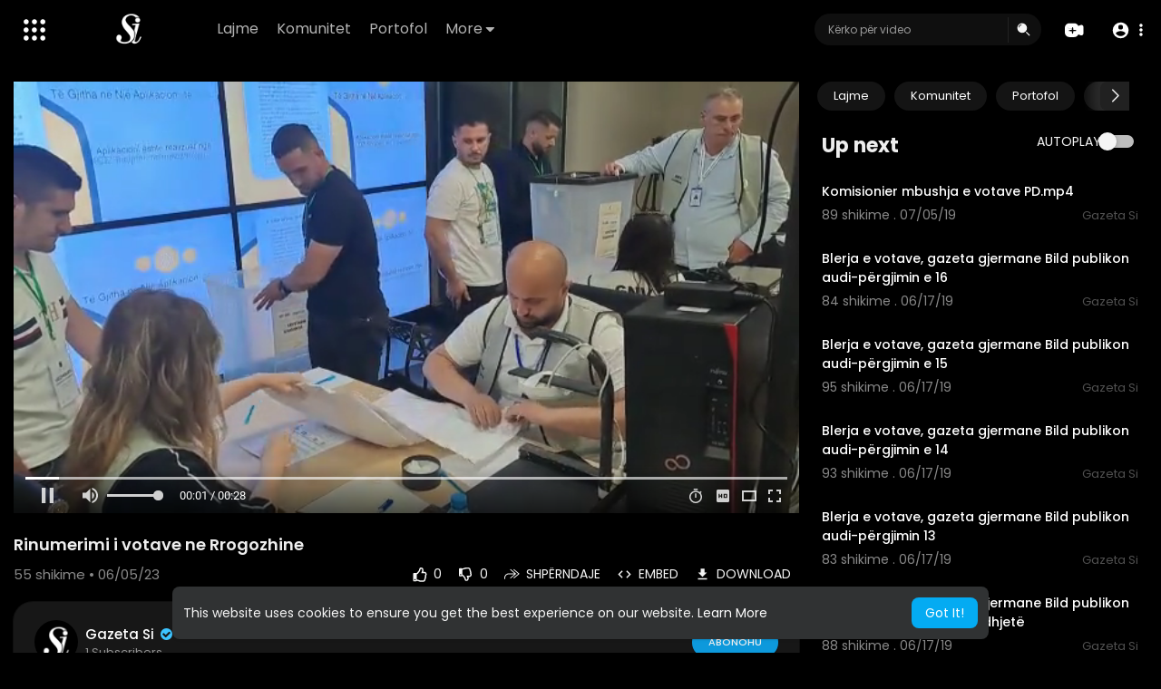

--- FILE ---
content_type: text/html; charset=UTF-8
request_url: https://media.gazetasi.al/watch/rinumerimi-i-votave-ne-rrogozhine_I77LN4BHTz4QM8G.html
body_size: 42266
content:
<!DOCTYPE html>
<html id="html" lang="sq">
   <head>
      <meta charset="UTF-8">
      <title>Rinumerimi i votave ne Rrogozhine</title>
      <meta name="title" content="Rinumerimi i votave ne Rrogozhine">
      <meta name="description" content="Rinumerimi i votave, Rrogozhine">
      <meta name="keywords" content="Rinumerimi votat bashkite Rrogozhine">
      <meta name="viewport" content="width=device-width, initial-scale=1, maximum-scale=1">
            <meta property="fb:app_id" content="1643990952546825" />
      <meta name="format-detection" content="telephone=no" />
      <meta name="apple-mobile-web-app-capable" content="yes" />
                      <link rel="canonical" href="https://media.gazetasi.al/watch/rinumerimi-i-votave-ne-rrogozhine_I77LN4BHTz4QM8G.html"/>
            <!-- Twitter Card data -->
<meta name="twitter:card" content="summary">
<meta name="twitter:site" content="@publisher_handle">
<meta name="twitter:title" content="Rinumerimi i votave ne Rrogozhine">
<meta name="twitter:description" content="Rinumerimi i votave, Rrogozhine">
<meta name="twitter:creator" content="@author_handle">
<meta name="twitter:image" content="https://media.gazetasi.al/upload/photos/2023/06/0e7598df402614bfea2a1226faeb837242aa16bbaJtz2sLWMUsSQmizgM4m.video_thumb_8772_11.jpeg">

<!-- Open Graph data -->
<meta property="og:title" content="Rinumerimi i votave ne Rrogozhine" />
<meta property="og:type" content="article" />
<meta property="og:url" content="https://media.gazetasi.al/watch/rinumerimi-i-votave-ne-rrogozhine_I77LN4BHTz4QM8G.html" />
<meta property="og:image" content="https://media.gazetasi.al/upload/photos/2023/06/0e7598df402614bfea2a1226faeb837242aa16bbaJtz2sLWMUsSQmizgM4m.video_thumb_8772_11.jpeg" />
<meta property="og:description" content="Rinumerimi i votave, Rrogozhine" /> 
<meta name="thumbnail" content="https://media.gazetasi.al/upload/photos/2023/06/0e7598df402614bfea2a1226faeb837242aa16bbaJtz2sLWMUsSQmizgM4m.video_thumb_8772_11.jpeg" />
<script type="application/ld+json">
{
    "@context": "https://schema.org",
    "@type": "MusicGroup",
    "image": [
        "https://media.gazetasi.al/upload/photos/2023/06/0e7598df402614bfea2a1226faeb837242aa16bbaJtz2sLWMUsSQmizgM4m.video_thumb_8772_11.jpeg"
    ],
    "name": "Rinumerimi i votave ne Rrogozhine",
    "subjectOf": {
        "@type": "VideoObject",
        "description": "Rinumerimi i votave, Rrogozhine",
        "duration": "P56Y31DT28M",
        "name": "Rinumerimi i votave ne Rrogozhine",
        "thumbnailUrl": "https://media.gazetasi.al/upload/photos/2023/06/0e7598df402614bfea2a1226faeb837242aa16bbaJtz2sLWMUsSQmizgM4m.video_thumb_8772_11.jpeg",
        "uploadDate": "2023-06-05T12:40:36+00:00"
    }
}
</script>
<link rel="alternate" href="https://media.gazetasi.al?lang=english" hreflang="en" /><link rel="alternate" href="https://media.gazetasi.al?lang=dutch" hreflang="nl" /><link rel="alternate" href="https://media.gazetasi.al?lang=french" hreflang="fr" /><link rel="alternate" href="https://media.gazetasi.al?lang=german" hreflang="de" /><link rel="alternate" href="https://media.gazetasi.al?lang=shqip" hreflang="sq" /><link rel="alternate" href="https://media.gazetasi.al?lang=hindi" hreflang="hi" /><link rel="alternate" href="https://media.gazetasi.al?lang=chinese" hreflang="zh" /><link rel="alternate" href="https://media.gazetasi.al?lang=urdu" hreflang="ur" /><link rel="alternate" href="https://media.gazetasi.al?lang=indonesian" hreflang="id" /><link rel="alternate" href="https://media.gazetasi.al?lang=croatian" hreflang="sh" /><link rel="alternate" href="https://media.gazetasi.al?lang=hebrew" hreflang="he" /><link rel="alternate" href="https://media.gazetasi.al?lang=bengali" hreflang="bn" /><link rel="alternate" href="https://media.gazetasi.al?lang=japanese" hreflang="ja" /><link rel="alternate" href="https://media.gazetasi.al?lang=portuguese" hreflang="pt" /><link rel="alternate" href="https://media.gazetasi.al?lang=italian" hreflang="it" /><link rel="alternate" href="https://media.gazetasi.al?lang=swedish" hreflang="sv" /><link rel="alternate" href="https://media.gazetasi.al?lang=vietnamese" hreflang="vi" /><link rel="alternate" href="https://media.gazetasi.al?lang=danish" hreflang="da" /><link rel="alternate" href="https://media.gazetasi.al?lang=filipino" hreflang="fil" />
      <link rel="shortcut icon" type="image/png" href="https://media.gazetasi.al/themes/default/img/icon.png"/>
      <link rel="stylesheet" href="https://media.gazetasi.al/themes/default/css/jquery-ui.min.css?version=3.0.1">
      <link rel="stylesheet" href="https://media.gazetasi.al/themes/default/css/jquery.tagit.css?version=3.0.1">
      <link rel="stylesheet" href="https://media.gazetasi.al/themes/default/css/font-awesome-4.7.0/css/font-awesome.min.css?version=3.0.1">
      <link rel="stylesheet" href="https://media.gazetasi.al/themes/default/css/twemoji-awesome.css?version=3.0.1">
      <link rel="stylesheet" href="https://media.gazetasi.al/themes/default/css/bootstrap-glyphicons.css?version=3.0.1">
      <link rel="stylesheet" href="https://media.gazetasi.al/themes/default/css/bootstrap.min.css?version=3.0.1">
      <link rel="stylesheet" href="https://media.gazetasi.al/themes/default/js/lib/sweetalert2/dist/sweetalert2.min.css?version=3.0.1">
      <link rel="stylesheet" href="https://media.gazetasi.al/themes/default/js/lib/notifIt/notifIt/css/notifIt.min.css?version=3.0.1">
      <link rel="stylesheet" href="https://media.gazetasi.al/themes/default/css/style.css?version=3.0.1" id="style-css">
            <link rel="stylesheet" href="https://media.gazetasi.al/themes/default/css/night-mode.css?version=3.0.1" class="night-mode-css">
            <link rel="stylesheet" href="https://media.gazetasi.al/themes/default/css/custom.style.css?version=3.0.1">
      <link href="https://media.gazetasi.al/themes/default/css/material.css?version=3.0.1" rel="stylesheet" type="text/css">
      <link href="https://media.gazetasi.al/themes/default/css/roboto.css?version=3.0.1" rel="stylesheet">
      <script src="https://media.gazetasi.al/themes/default/js/jquery-3.min.js?version=3.0.1" type="9fb1d8be11e240c6790b7ff6-text/javascript"></script>
      <script src="https://media.gazetasi.al/themes/default/js/jquery-ui.min.js?version=3.0.1" type="9fb1d8be11e240c6790b7ff6-text/javascript"></script>
      <script type="9fb1d8be11e240c6790b7ff6-text/javascript" src="https://media.gazetasi.al/themes/default/js/jquery.form.min.js?version=3.0.1"></script>
      <script type="9fb1d8be11e240c6790b7ff6-text/javascript" src="https://media.gazetasi.al/themes/default/js/tag-it.min.js?version=3.0.1"></script>
            <link rel="stylesheet" href="https://media.gazetasi.al/themes/default/player/css/fluidplayer/fluidplayer.min.css?version=3.0.1" type="text/css"/>
      <script src="https://media.gazetasi.al/themes/default/player/js/fluidplayer/fluidplayer.min.js?version=3.0.1" type="9fb1d8be11e240c6790b7ff6-text/javascript"></script>
            <link rel="stylesheet" href="https://media.gazetasi.al/themes/default/player/css/mediaelementplayer.min.css?version=3.0.1" />
      <script src="https://media.gazetasi.al/themes/default/player/js/mediaelement-and-player.min.js?version=3.0.1" type="9fb1d8be11e240c6790b7ff6-text/javascript"></script>
      <script src="https://media.gazetasi.al/themes/default/js/lib/sweetalert2/dist/sweetalert2.js?version=3.0.1" type="9fb1d8be11e240c6790b7ff6-text/javascript"></script>
      <script src="https://media.gazetasi.al/themes/default/js/lib/notifIt/notifIt/js/notifIt.min.js?version=3.0.1" type="9fb1d8be11e240c6790b7ff6-text/javascript"></script>
      <link href="https://media.gazetasi.al/themes/default/css/bootstrap-toggle.min.css?version=3.0.1" rel="stylesheet">
      <link rel="stylesheet" href="https://media.gazetasi.al/themes/default/css/bootstrap-select.min.css?version=3.0.1">
      <script src="https://media.gazetasi.al/themes/default/js/bootstrap-select.min.js?version=3.0.1" type="9fb1d8be11e240c6790b7ff6-text/javascript"></script>
      <link rel="stylesheet" href="https://media.gazetasi.al/themes/default/css/owl.carousel.min.css?version=3.0.1">
      <script src="https://media.gazetasi.al/themes/default/js/owl.carousel.min.js?version=3.0.1" type="9fb1d8be11e240c6790b7ff6-text/javascript"></script>
            <script src="https://media.gazetasi.al/themes/default/player/plugins/speed/speed.min.js?version=3.0.1" type="9fb1d8be11e240c6790b7ff6-text/javascript"></script>
      <link rel="stylesheet" href="https://media.gazetasi.al/themes/default/player/plugins/speed/speed.min.css?version=3.0.1" />
      <script src="https://media.gazetasi.al/themes/default/player/plugins/speed/speed-i18n.js?version=3.0.1" type="9fb1d8be11e240c6790b7ff6-text/javascript"></script>
      <script src="https://media.gazetasi.al/themes/default/player/plugins/jump/jump-forward.min.js?version=3.0.1" type="9fb1d8be11e240c6790b7ff6-text/javascript"></script>
      <link rel="stylesheet" href="https://media.gazetasi.al/themes/default/player/plugins/jump/jump-forward.min.css?version=3.0.1" />
      <script src="https://media.gazetasi.al/themes/default/player/plugins/ads/ads.min.js?version=3.0.1" type="9fb1d8be11e240c6790b7ff6-text/javascript"></script>
      <link rel="stylesheet" href="https://media.gazetasi.al/themes/default/player/plugins/ads/ads.min.css?version=3.0.1" />
      <script src="https://media.gazetasi.al/themes/default/player/plugins/ads/ads-i18n.js?version=3.0.1" type="9fb1d8be11e240c6790b7ff6-text/javascript"></script>
      <script src="https://media.gazetasi.al/themes/default/player/plugins/vast/ads-vast-vpaid.js?version=3.0.1" type="9fb1d8be11e240c6790b7ff6-text/javascript"></script>
      <script src="https://media.gazetasi.al/themes/default/player/plugins/quality/quality.min.js?version=3.0.1" type="9fb1d8be11e240c6790b7ff6-text/javascript"></script>
      <link rel="stylesheet" href="https://media.gazetasi.al/themes/default/player/plugins/quality/quality.min.css?version=3.0.1" />
      <script src="https://media.gazetasi.al/themes/default/js/facebook.min.js?version=3.0.1" type="9fb1d8be11e240c6790b7ff6-text/javascript"></script>
      <script src="https://media.gazetasi.al/themes/default/js/Fingerprintjs2/fingerprint2.js?version=3.0.1" type="9fb1d8be11e240c6790b7ff6-text/javascript"></script>
      <script src="https://media.gazetasi.al/themes/default/js/emoji/emojionearea/dist/emojionearea.js?version=3.0.1" type="9fb1d8be11e240c6790b7ff6-text/javascript"></script>
      <link rel="stylesheet" type="text/css" href="https://media.gazetasi.al/themes/default/js/emoji/emojionearea/dist/emojionearea.min.css?version=3.0.1"/>
      <link rel="stylesheet" href="https://media.gazetasi.al/themes/default/css/bootstrap-colorpicker.min.css?version=3.0.1" />
      <script src="https://media.gazetasi.al/themes/default/js/bootstrap-colorpicker.min.js?version=3.0.1" type="9fb1d8be11e240c6790b7ff6-text/javascript"></script>
      <script src="https://media.gazetasi.al/themes/default/js/v1.js?version=3.0.1" type="9fb1d8be11e240c6790b7ff6-text/javascript"></script>
                  <script src="https://cdnjs.cloudflare.com/ajax/libs/socket.io/2.0.4/socket.io.js?version=3.0.1" type="9fb1d8be11e240c6790b7ff6-text/javascript"></script>
                  <link rel="stylesheet" href="https://media.gazetasi.al/themes/default/css/swiper-bundle.min.css?version=3.0.1" />
      <script src="https://media.gazetasi.al/themes/default/js/swiper-bundle.min.js?version=3.0.1" type="9fb1d8be11e240c6790b7ff6-text/javascript"></script>
      <script src="https://media.gazetasi.al/themes/default/js/plupload.full.min.js?version=3.0.1" type="9fb1d8be11e240c6790b7ff6-text/javascript"></script>
      <script type="9fb1d8be11e240c6790b7ff6-text/javascript">
         function RunLiveAgora(channelName,DIV_ID,token) {
           var agoraAppId = '';
           var token = token;

           var client = AgoraRTC.createClient({mode: 'live', codec: 'vp8'});
           client.init(agoraAppId, function () {


               client.setClientRole('audience', function() {
             }, function(e) {
             });

             client.join(token, channelName, 0, function(uid) {
             }, function(err) {
             });
             }, function (err) {
             });

             client.on('stream-added', function (evt) {
             var stream = evt.stream;
             var streamId = stream.getId();

             client.subscribe(stream, function (err) {
             });
           });
           client.on('stream-subscribed', function (evt) {
             var video_id = $('#video-id').val();
            if (!video_id) {
               return false;
            }
             $('#'+DIV_ID).html('<div class="wow_liv_counter"><span id="live_word_'+video_id+'">Live</span> <span id="live_count_'+video_id+'"> 0</span></div><div id="live_post_comments_'+video_id+'" class="wow_liv_comments_feed user-comments"></div>');
             var remoteStream = evt.stream;
             remoteStream.play(DIV_ID);
             $('#player_'+remoteStream.getId()).find('video').css('position', 'relative');
           });
         }
                      var site_url = 'https://media.gazetasi.al';
           function PT_Ajax_Requests_File() {
             return site_url + '/';
           }
           function PT_Page_Loading_File() {
             return site_url + '/page_loading.php';
           }
           function OpenShareWindow(url, windowName) {
              newwindow = window.open(url, windowName, 'height=600,width=800');
              if (window.focus) {
                 newwindow.focus();
              }
              return false;
           }
           function getCookie(name) {
             var value = "; " + document.cookie;
             var parts = value.split("; " + name + "=");
             if (parts.length == 2) return parts.pop().split(";").shift();
           }
      </script>
      <script src="https://media.gazetasi.al/themes/default/js/header.js?version=3.0.1" type="9fb1d8be11e240c6790b7ff6-text/javascript"></script>
            <script src="https://imasdk.googleapis.com/js/sdkloader/ima3.js?version=3.0.1" type="9fb1d8be11e240c6790b7ff6-text/javascript"></script>
               </head>
   <script type="9fb1d8be11e240c6790b7ff6-text/javascript">
        window.UpdateChatU = 0;
        $(document).on('click', 'a[data-load]', function(event) {
            if ($('#live_post_id').length > 0) {
                    DeleteLive();
                    window.location = $(this).attr('href');
                    return false;
              }
              $('#bar_loading').show();
                event.preventDefault();
                var url = $(this).attr('data-load');
                if ($('video').length > 0) {
                  $('video')[0].pause();
                }
                $.ajax({
                  url: PT_Page_Loading_File()+url,
                  type: 'GET',
                  dataType: 'html'
                })
                .done(function(data_html) {
                  if ($(data_html).filter('#json-data').length > 0) {
                      if (typeof(ads_) != 'undefined') {
                        clearInterval(ads_);
                      }

                      data = JSON.parse($(data_html).filter('#json-data').val());

                      (data.page == 'register' ||
                      data.page == 'login' ||
                      data.page == 'shorts' ||
                      data.page == 'latest' ||
                      data.page == 'top' ||
                      data.page == 'trending' ||
                      data.page == 'stock' ||
                      data.page == 'upload-video' ||
                      data.page == 'import-video' ||
                      data.page == 'messages') ? $('#header_ad_').addClass('hidden') : $('#header_ad_').removeClass('hidden');

                      (data.page == 'home') ? $('#home_menu_').addClass('active') : $('#home_menu_').removeClass('active');
                      (data.page == 'history') ? $('#history_menu_').addClass('active') : $('#history_menu_').removeClass('active');
                      (data.page == 'articles') ? $('#articles_menu_').addClass('active') : $('#articles_menu_').removeClass('active');
                      (data.page == 'latest') ? $('#latest_menu_').addClass('active') : $('#latest_menu_').removeClass('active');
                      (data.page == 'trending') ? $('#trending_menu_').addClass('active') : $('#trending_menu_').removeClass('active');
                      (data.page == 'paid-videos') ? $('#paid_videos_').addClass('active') : $('#paid_videos_').removeClass('active');
                      (data.page == 'top') ? $('#top_menu_').addClass('active') : $('#top_menu_').removeClass('active');
                      (data.page == 'movies') ? $('#movies_menu_').addClass('active') : $('#movies_menu_').removeClass('active');
                      (data.page == 'popular_channels') ? $('#popular_channels_menu_').addClass('active') : $('#popular_channels_menu_').removeClass('active');
                      (data.page == 'stock') ? $('#stock_menu_').addClass('active') : $('#stock_menu_').removeClass('active');
                      (data.page == 'shorts') ? $('#shorts_menu_').addClass('active') : $('#shorts_menu_').removeClass('active');


                      window.history.pushState({state:'new'},'', data.url);
                      $('#container_content').html(data_html);
                      $('meta[name=title]').attr('content', data.title);
                      $('meta[name=description]').attr('content', data.description);
                      $('meta[name=keywords]').attr('content', data.keyword);
                      $('title').text(data.title);
                      var main_container_class = 'main-content ';
                      (data.page != 'login') ? main_container_class += ' container ' : main_container_class += ' welcome-page ';
                      if (data.is_movie == true) {
                        $('.toggle-mode').hide();
                        $('.logo-img img').attr('src', 'https://media.gazetasi.al/themes/default/img/logo-light.png?cache=214');
                        (data.page == 'watch') ? main_container_class += ' movies-container ' : main_container_class += ' ';
                      }
                      else{
                        if ($('#toggle-mode').prop( "checked" ) === true) {
                          $('.logo-img img').attr('src', 'https://media.gazetasi.al/themes/default/img/logo-light.png?cache=214');
                        }
                        else{
                          $('.logo-img img').attr('src', 'https://media.gazetasi.al/themes/default/img/logo.png?cache=214');
                        }
                        $('.toggle-mode').show();
                        (data.page == 'watch') ? main_container_class += ' watch-container ' : main_container_class += ' ';
                      }

                      (data.page == 'movie') ? main_container_class += ' movies-container ' : main_container_class += ' ';
                            (data.page == 'go_pro') ? main_container_class += ' p-relative ' : main_container_class += ' ';
                      (data.page == 'home') ? main_container_class += ' home-container ' : main_container_class += ' ';
                      $('#main-container').attr('class',main_container_class);

                      (data.page == 'watch') ? $('#header_change_2').attr('class','container watch-container') : $('#header_change_2').attr('class','container');
                      (data.page == 'watch') ? $('#header_change_3').attr('class','container watch-container') : $('#header_change_3').attr('class','container');
                    }
                    else{
                      window.location.href = site_url+'/login';
                    }
                })
                .fail(function() {
                  if (typeof(getCookie('user_id')) == 'undefined') {
                    window.location.href = site_url+'/login';
                  }
                  else{
                    window.location.href = site_url+'/404';
                  }
                })
                .always(function() {
                  window.scrollTo(0,0);
                  $('#bar_loading').delay(300).fadeOut(300);
                  $(".video-player").hover(
                      function(e){
                        $('.watermark').css('display', 'block');
                       },
                      function(e){
                        setTimeout(function () {
                          if ($('.video-player:hover').length == 0) {
                            $('.watermark').css('display', 'none');
                          }
                        }, 1000);
                       }
                  );
                });

        });
      function load_more_sub() {
        var id = $('.subscribers_').last().attr('data_subscriber_id');
        var user_id = '{{ME id}}';
        $.post(PT_Ajax_Requests_File()+'aj/user/get_more_subscribers_', {id: id,user_id:user_id}, function(data, textStatus, xhr) {
          if (data.status == 200) {
            if (data.html != '') {
              $('.user_subscribers_').append(data.html);
            }
            else{
              $('#user_subscribers__load').html("<svg xmlns='http://www.w3.org/2000/svg' viewBox='0 0 24 24'><path fill='currentColor' d='M12,2A10,10 0 0,0 2,12A10,10 0 0,0 12,22A10,10 0 0,0 22,12A10,10 0 0,0 12,2M17,13H7V11H17V13Z' /></svg> No more subscriptions");
            }

          }

        });
      }
   </script>
   <body itemscope itemtype="http://schema.org/Organization" id="pt-body" class=" ">
            <div id="pop_up_18" class="modal matdialog et_plus" data-backdrop="static" data-keyboard="false">
         <div class="modal-dialog">
            <div class="modal-content">
               <div class="modal-body">
                  <svg xmlns="http://www.w3.org/2000/svg" xmlns:xlink="http://www.w3.org/1999/xlink" viewBox="0 0 328.863 328.863" height="120" width="120" xml:space="preserve">
                     <g id="_x34_4-18Plus_movie">
                        <g>
                           <path fill="currentColor" d="M104.032,220.434V131.15H83.392V108.27h49.121v112.164H104.032z"/>
                        </g>
                        <g>
                           <path fill="currentColor" d="M239.552,137.23c0,9.76-5.28,18.4-14.08,23.201c12.319,5.119,20,15.84,20,28.32c0,20.16-17.921,32.961-45.921,32.961 c-28.001,0-45.921-12.641-45.921-32.48c0-12.801,8.32-23.682,21.28-28.801c-9.44-5.281-15.52-14.24-15.52-24 c0-17.922,15.681-29.281,40.001-29.281C224.031,107.15,239.552,118.83,239.552,137.23z M180.51,186.352 c0,9.441,6.721,14.721,19.041,14.721c12.32,0,19.2-5.119,19.2-14.721c0-9.279-6.88-14.561-19.2-14.561 C187.23,171.791,180.51,177.072,180.51,186.352z M183.391,138.83c0,8.002,5.76,12.48,16.16,12.48c10.4,0,16.16-4.479,16.16-12.48 c0-8.318-5.76-12.959-16.16-12.959C189.15,125.871,183.391,130.512,183.391,138.83z"/>
                        </g>
                        <g>
                           <path fill="currentColor" d="M292.864,120.932c4.735,13.975,7.137,28.592,7.137,43.5c0,74.752-60.816,135.568-135.569,135.568 S28.862,239.184,28.862,164.432c0-74.754,60.816-135.568,135.569-135.568c14.91,0,29.527,2.4,43.5,7.137V5.832 C193.817,1.963,179.24,0,164.432,0C73.765,0,0.001,73.764,0.001,164.432s73.764,164.432,164.431,164.432 S328.862,255.1,328.862,164.432c0-14.807-1.962-29.385-5.831-43.5H292.864z"/>
                        </g>
                        <g>
                           <polygon fill="currentColor" points="284.659,44.111 284.659,12.582 261.987,12.582 261.987,44.111 230.647,44.111 230.647,66.781 261.987,66.781 261.987,98.309 284.659,98.309 284.659,66.781 316.186,66.781 316.186,44.111 "/>
                        </g>
                     </g>
                  </svg>
                  <h4>Please note that if you are under 18, you won't be able to access this site. </h4>
                  <p>Are you 18 years old or above?</p>
               </div>
               <div class="modal-footer">
                  <button class="btn btn-success matbtn" id="pop_up_18_yes">Yes</button>
                  <button class="btn matbtn" id="pop_up_18_no">No</button>
               </div>
            </div>
         </div>
      </div>
      <a href="" id="link_redirect_to_page"  data-load=""></a>
      <div id="bar_loading"></div>
            <input type="hidden" class="main_session" value="fb6d494b276da2b2006d4c43c170b94b45859d58">
            <header>
         <nav class="navbar navbar-findcond navbar-fixed-top header-layout">
	<div class="pt_main_hdr" id="header_change">
		<div class="navbar-header">
							   <div class="yp_slide_menu">
					   <span id="open_slide" title="Expand" data-toggle="tooltip" data-placement="bottom" onclick="if (!window.__cfRLUnblockHandlers) return false; SlideSetCookie('open_slide','yes',1);" data-cf-modified-9fb1d8be11e240c6790b7ff6-="">
						   <svg xmlns="http://www.w3.org/2000/svg" width="24px" height="24px" viewBox="0 0 276.167 276.167"> <g fill="currentColor"><path d="M33.144,2.471C15.336,2.471,0.85,16.958,0.85,34.765s14.48,32.293,32.294,32.293s32.294-14.486,32.294-32.293 S50.951,2.471,33.144,2.471z"/> <path d="M137.663,2.471c-17.807,0-32.294,14.487-32.294,32.294s14.487,32.293,32.294,32.293c17.808,0,32.297-14.486,32.297-32.293 S155.477,2.471,137.663,2.471z"/> <path d="M243.873,67.059c17.804,0,32.294-14.486,32.294-32.293S261.689,2.471,243.873,2.471s-32.294,14.487-32.294,32.294 S226.068,67.059,243.873,67.059z"/> <path d="M32.3,170.539c17.807,0,32.297-14.483,32.297-32.293c0-17.811-14.49-32.297-32.297-32.297S0,120.436,0,138.246 C0,156.056,14.493,170.539,32.3,170.539z"/> <path d="M136.819,170.539c17.804,0,32.294-14.483,32.294-32.293c0-17.811-14.478-32.297-32.294-32.297 c-17.813,0-32.294,14.486-32.294,32.297C104.525,156.056,119.012,170.539,136.819,170.539z"/> <path d="M243.038,170.539c17.811,0,32.294-14.483,32.294-32.293c0-17.811-14.483-32.297-32.294-32.297 s-32.306,14.486-32.306,32.297C210.732,156.056,225.222,170.539,243.038,170.539z"/> <path d="M33.039,209.108c-17.807,0-32.3,14.483-32.3,32.294c0,17.804,14.493,32.293,32.3,32.293s32.293-14.482,32.293-32.293 S50.846,209.108,33.039,209.108z"/> <path d="M137.564,209.108c-17.808,0-32.3,14.483-32.3,32.294c0,17.804,14.487,32.293,32.3,32.293 c17.804,0,32.293-14.482,32.293-32.293S155.368,209.108,137.564,209.108z"/> <path d="M243.771,209.108c-17.804,0-32.294,14.483-32.294,32.294c0,17.804,14.49,32.293,32.294,32.293 c17.811,0,32.294-14.482,32.294-32.293S261.575,209.108,243.771,209.108z"/> </g></svg>
					   </span>

				   </div>
				   <div class="mobile">
				   	<a class="navbar-brand logo-img" href="https://media.gazetasi.al/" itemprop="url">
															<img itemprop="logo" src="https://media.gazetasi.al/themes/default/img/logo-light.png?cache=214" alt="Video  Gazeta Si">
													</a>
				   </div>
			   						
						<ul class="nav navbar-nav sec_lay_hdr custom_text_link">

									<li class="pt_hide-from-mobile">
						<a href="https://media.gazetasi.al/videos/category/1" data-load="?link1=videos&page=category&id=1">
							Lajme					    </a>
					</li>
									<li class="pt_hide-from-mobile">
						<a href="https://media.gazetasi.al/videos/category/3" data-load="?link1=videos&page=category&id=3">
							Komunitet					    </a>
					</li>
									<li class="pt_hide-from-mobile">
						<a href="https://media.gazetasi.al/videos/category/4" data-load="?link1=videos&page=category&id=4">
							Portofol					    </a>
					</li>
				
				<li class="dropdown profile-nav pt_hide-from-mobile">
					<a href="javascript:void(0);" class="dropdown-toggle flex_home_arrow" data-toggle="dropdown" aria-expanded="false">
						More
						<svg width="10" height="6" viewBox="0 0 10 6" fill="none" xmlns="http://www.w3.org/2000/svg">
								<path d="M9.27957 0.904663H1.38557C1.24344 0.904743 1.10453 0.947003 0.986437 1.02609C0.868345 1.10518 0.776382 1.21754 0.722196 1.34893C0.66801 1.48033 0.65404 1.62485 0.682055 1.76419C0.71007 1.90353 0.77881 2.03142 0.879567 2.13166L4.33257 5.58466C4.59882 5.8506 4.95975 5.99998 5.33607 5.99998C5.71238 5.99998 6.07331 5.8506 6.33957 5.58466L7.65257 4.27166L9.79257 2.13166C9.89229 2.03044 9.95987 1.90202 9.98684 1.76251C10.0138 1.623 9.99896 1.47864 9.94415 1.34755C9.88934 1.21645 9.79702 1.10448 9.67878 1.02568C9.56054 0.946888 9.42166 0.904785 9.27957 0.904663Z" fill="currentColor"/>
							</svg>
				    </a>
				    <ul class="dropdown-menu ani-acc-menu custom_menu_login_usss">
				    										<li class="">
										<a href="https://media.gazetasi.al/videos/category/5" data-load="?link1=videos&page=category&id=5">
											Jet&euml; & Stil										</a>
									</li>
																	<li class="">
										<a href="https://media.gazetasi.al/videos/category/6" data-load="?link1=videos&page=category&id=6">
											Art dhe Kultur&euml;										</a>
									</li>
																	<li class="">
										<a href="https://media.gazetasi.al/videos/category/7" data-load="?link1=videos&page=category&id=7">
											Sport										</a>
									</li>
																	<li class="">
										<a href="https://media.gazetasi.al/videos/category/8" data-load="?link1=videos&page=category&id=8">
											Media										</a>
									</li>
																	<li class="">
										<a href="https://media.gazetasi.al/videos/category/9" data-load="?link1=videos&page=category&id=9">
											Cartoons										</a>
									</li>
																	<li class="">
										<a href="https://media.gazetasi.al/videos/category/10" data-load="?link1=videos&page=category&id=10">
											Podcast										</a>
									</li>
																	<li class="">
										<a href="https://media.gazetasi.al/videos/category/other" data-load="?link1=videos&page=category&id=other">
											Other										</a>
									</li>
													</ul>
				</li>


				
				
				
				
															</ul>
						
			<form class="navbar-form navbar-left search-header" role="search" action="https://media.gazetasi.al/search" method="GET">
                <div class="form-group">
                    <input type="text" class="form-control" id="search-bar" name="keyword" placeholder="Kërko për video" autocomplete="off" value=""> 
                                        <span class="search_line">
                    </span>
					<svg class="feather feather-search" onclick="if (!window.__cfRLUnblockHandlers) return false; javascript:$('.search-header input').focus();" xmlns="http://www.w3.org/2000/svg" width="24" height="24" viewBox="0 0 24 24" data-cf-modified-9fb1d8be11e240c6790b7ff6-="">
					  <g id="Group_304" data-name="Group 304" transform="translate(941 2420)">
					    <g id="Search_1" data-name="Search 1" transform="translate(-939.756 -2417.756)">
					      <path id="Path_57" data-name="Path 57" d="M2,7.752A6.752,6.752,0,1,1,8.752,14.5,6.752,6.752,0,0,1,2,7.752ZM7.971,3.209a.563.563,0,0,1-.468.644A3.189,3.189,0,0,0,4.853,6.5a.563.563,0,0,1-1.112-.176A4.314,4.314,0,0,1,7.327,2.741.563.563,0,0,1,7.971,3.209Z" fill="currentColor" fill-rule="evenodd"/>
					      <path id="Path_58" data-name="Path 58" d="M18.47,17.47a.75.75,0,0,1,1.061,0l4,4A.75.75,0,1,1,22.47,22.53l-4-4A.75.75,0,0,1,18.47,17.47Z" transform="translate(-4.238 -4.238)" fill="currentColor"/>
					    </g>
					    <rect id="Rectangle_321" data-name="Rectangle 321" width="24" height="24" transform="translate(-941 -2420)" fill="none"/>
					  </g>
					</svg>
                </div>
                <div class="search-dropdown hidden"></div>
            </form>
			<!--<ul class="nav navbar-nav">
				<li class="dropdown hide-from-mobile" id="category_menu_">
				   <a href="#" class="dropdown-toggle" data-toggle="dropdown" role="button" aria-expanded="false">Kategoritë <span class="caret"></span></a>
				   <ul class="dropdown-menu categories-drop-down" role="menu">
				    					    <li class="hide-from-mobile">
						   <a class="category" href="https://media.gazetasi.al/videos/category/1" data-load="?link1=videos&page=category&id=1">Lajme</a>
						</li>
										    <li class="hide-from-mobile">
						   <a class="category" href="https://media.gazetasi.al/videos/category/3" data-load="?link1=videos&page=category&id=3">Komunitet</a>
						</li>
										    <li class="hide-from-mobile">
						   <a class="category" href="https://media.gazetasi.al/videos/category/4" data-load="?link1=videos&page=category&id=4">Portofol</a>
						</li>
										    <li class="hide-from-mobile">
						   <a class="category" href="https://media.gazetasi.al/videos/category/5" data-load="?link1=videos&page=category&id=5">Jet&euml; & Stil</a>
						</li>
										    <li class="hide-from-mobile">
						   <a class="category" href="https://media.gazetasi.al/videos/category/6" data-load="?link1=videos&page=category&id=6">Art dhe Kultur&euml;</a>
						</li>
										    <li class="hide-from-mobile">
						   <a class="category" href="https://media.gazetasi.al/videos/category/7" data-load="?link1=videos&page=category&id=7">Sport</a>
						</li>
										    <li class="hide-from-mobile">
						   <a class="category" href="https://media.gazetasi.al/videos/category/8" data-load="?link1=videos&page=category&id=8">Media</a>
						</li>
										    <li class="hide-from-mobile">
						   <a class="category" href="https://media.gazetasi.al/videos/category/9" data-load="?link1=videos&page=category&id=9">Cartoons</a>
						</li>
										    <li class="hide-from-mobile">
						   <a class="category" href="https://media.gazetasi.al/videos/category/10" data-load="?link1=videos&page=category&id=10">Podcast</a>
						</li>
										    <li class="hide-from-mobile">
						   <a class="category" href="https://media.gazetasi.al/videos/category/other" data-load="?link1=videos&page=category&id=other">Other</a>
						</li>
									   </ul>
				</li>
			</ul>-->
		</div>
		<ul class="nav navbar-nav navbar-right">
			<li class="dropdown profile-nav hide_upload_mobi_link">
			<a href="javascript:void(0);" class="dropdown-toggle hdr_hover_btn" data-toggle="dropdown">
				<svg xmlns="http://www.w3.org/2000/svg" width="24" height="24" viewBox="0 0 24 24">
						  <g id="Group_305" data-name="Group 305" transform="translate(1264 2420)">
						    <g id="Group_276" data-name="Group 276">
						      <g id="Group_263" data-name="Group 263" transform="translate(-1264 -2417)">
						        <path id="Path_61" data-name="Path 61" d="M3.82,3.68l6,1-.5.5-.5,1.5h-5Z" fill="currentColor"/>
						        <path id="Path_62" data-name="Path 62" d="M8.716,0h.067c1.372,0,2.447,0,3.312.071A5.918,5.918,0,0,1,14.36.627,5.75,5.75,0,0,1,16.873,3.14q.075.147.138.3a23.41,23.41,0,0,1,2.9-1.134,2.771,2.771,0,0,1,2.347.2,2.771,2.771,0,0,1,1.123,2.07A24.431,24.431,0,0,1,23.5,7.8V9.7a24.43,24.43,0,0,1-.121,3.224,2.771,2.771,0,0,1-1.123,2.07,2.771,2.771,0,0,1-2.347.2,23.414,23.414,0,0,1-2.9-1.134q-.063.152-.138.3a5.75,5.75,0,0,1-2.513,2.513,5.918,5.918,0,0,1-2.265.556c-.864.071-1.94.071-3.311.071H8.716c-1.372,0-2.447,0-3.311-.071a5.919,5.919,0,0,1-2.265-.556A5.75,5.75,0,0,1,.627,14.36,5.918,5.918,0,0,1,.071,12.1C0,11.231,0,10.155,0,8.784V8.716C0,7.345,0,6.269.071,5.4A5.918,5.918,0,0,1,.627,3.14,5.75,5.75,0,0,1,3.14.627,5.918,5.918,0,0,1,5.4.071C6.269,0,7.345,0,8.716,0ZM4,5.75A.75.75,0,0,1,4.75,5h4a.748.748,0,0,1,.526.215.745.745,0,0,1,.514-.167.527.527,0,0,1,.459.333,2.28,2.28,0,0,1,.243.684q.027.225.036.423t.027.369q.018.18.018.342t.018.306a1.9,1.9,0,0,0,.108.7.347.347,0,0,0,.324.207q.162.018.486.036t.7.027q.378.018.729.045t.558.054a1.881,1.881,0,0,1,.684.234.458.458,0,0,1-.063.828,2.532,2.532,0,0,1-.783.189q-.36.045-.792.072t-.819.027q-.387.009-.639.018a.455.455,0,0,0-.387.2,1.33,1.33,0,0,0-.153.684q0,.117-.009.252t-.027.27q-.009.135-.027.27l-.018.27a2.94,2.94,0,0,1-.252.972.577.577,0,0,1-.54.387.507.507,0,0,1-.486-.4,5.814,5.814,0,0,1-.225-1.017q-.009-.153-.018-.279t-.018-.261q-.009-.126-.018-.234t-.018-.2a1.565,1.565,0,0,0-.144-.54.47.47,0,0,0-.252-.252A1.079,1.079,0,0,0,8.062,10H7.108q-.306,0-.6-.009t-.477-.027a2.24,2.24,0,0,1-.765-.207.531.531,0,0,1-.288-.495.452.452,0,0,1,.18-.369,1.33,1.33,0,0,1,.54-.234,4.107,4.107,0,0,1,.837-.09l.747-.036q.387-.027.693-.054t.468-.063a.426.426,0,0,0,.27-.189,1.443,1.443,0,0,0,.117-.576l.018-.27q.009-.144.018-.306t.018-.342q.006-.119.016-.245A.754.754,0,0,1,8.75,6.5h-4A.75.75,0,0,1,4,5.75Z" fill="currentColor" fill-rule="evenodd"/>
						      </g>
						      <rect id="Rectangle_311" data-name="Rectangle 311" width="24" height="24" transform="translate(-1264 -2420)" fill="none"/>
						    </g>
						  </g>
						</svg>
			</a>
			<ul class="dropdown-menu pt-create-menu ani-acc-menu custom_menu_login_usss">
									 
						<li class="hide_up_imp">
							<a href="https://media.gazetasi.al/upload-video" data-load="?link1=upload-video" class="uploadd">
								<svg xmlns="http://www.w3.org/2000/svg" width="24" height="24" viewBox="0 0 24 24"><path fill-rule="evenodd" clip-rule="evenodd" d="M7 10.25L6.96421 10.25C6.05997 10.25 5.33069 10.25 4.7424 10.3033C4.13605 10.3583 3.60625 10.4746 3.125 10.7524C2.55493 11.0815 2.08154 11.5549 1.7524 12.125C1.47455 12.6063 1.35826 13.1361 1.3033 13.7424C1.24998 14.3307 1.24999 15.06 1.25 15.9642L1.25 15.9642L1.25 16L1.25 16.0358L1.25 16.0358C1.24999 16.94 1.24998 17.6693 1.3033 18.2576C1.35826 18.8639 1.47455 19.3937 1.7524 19.875C2.08154 20.4451 2.55493 20.9185 3.125 21.2476C3.60625 21.5254 4.13605 21.6417 4.7424 21.6967C5.33067 21.75 6.05992 21.75 6.96412 21.75L6.96418 21.75L7 21.75L17 21.75L17.0357 21.75C17.94 21.75 18.6693 21.75 19.2576 21.6967C19.8639 21.6417 20.3937 21.5254 20.875 21.2476C21.4451 20.9185 21.9185 20.4451 22.2476 19.875C22.5254 19.3937 22.6417 18.8639 22.6967 18.2576C22.75 17.6693 22.75 16.94 22.75 16.0358L22.75 16L22.75 15.9642C22.75 15.06 22.75 14.3307 22.6967 13.7424C22.6417 13.1361 22.5254 12.6063 22.2476 12.125C21.9185 11.5549 21.4451 11.0815 20.875 10.7524C20.3937 10.4746 19.8639 10.3583 19.2576 10.3033C18.6693 10.25 17.94 10.25 17.0358 10.25L17 10.25L16 10.25C15.5858 10.25 15.25 10.5858 15.25 11C15.25 11.4142 15.5858 11.75 16 11.75L17 11.75C17.9484 11.75 18.6096 11.7507 19.1222 11.7972C19.6245 11.8427 19.9101 11.9274 20.125 12.0514C20.467 12.2489 20.7511 12.533 20.9486 12.875C21.0726 13.0899 21.1573 13.3755 21.2028 13.8778C21.2493 14.3904 21.25 15.0516 21.25 16C21.25 16.9484 21.2493 17.6096 21.2028 18.1222C21.1573 18.6245 21.0726 18.9101 20.9486 19.125C20.7511 19.467 20.467 19.7511 20.125 19.9486C19.9101 20.0726 19.6245 20.1573 19.1222 20.2028C18.6096 20.2493 17.9484 20.25 17 20.25L7 20.25C6.05158 20.25 5.39041 20.2493 4.87779 20.2028C4.37549 20.1573 4.0899 20.0726 3.875 19.9486C3.53296 19.7511 3.24892 19.467 3.05144 19.125C2.92737 18.9101 2.8427 18.6245 2.79718 18.1222C2.75072 17.6096 2.75 16.9484 2.75 16C2.75 15.0516 2.75072 14.3904 2.79718 13.8778C2.84271 13.3755 2.92737 13.0899 3.05144 12.875C3.24892 12.533 3.53296 12.2489 3.875 12.0514C4.0899 11.9274 4.37549 11.8427 4.87779 11.7972C5.39041 11.7507 6.05158 11.75 7 11.75L8 11.75C8.41421 11.75 8.75 11.4142 8.75 11C8.75 10.5858 8.41421 10.25 8 10.25L7 10.25ZM16.5303 6.46967L12.5303 2.46967C12.2374 2.17678 11.7626 2.17678 11.4697 2.46967L7.46967 6.46967C7.17678 6.76256 7.17678 7.23744 7.46967 7.53033C7.76256 7.82322 8.23744 7.82322 8.53033 7.53033L11.25 4.81066L11.25 16C11.25 16.4142 11.5858 16.75 12 16.75C12.4142 16.75 12.75 16.4142 12.75 16L12.75 4.81066L15.4697 7.53033C15.7626 7.82322 16.2374 7.82322 16.5303 7.53033C16.8232 7.23744 16.8232 6.76256 16.5303 6.46967Z" fill="currentColor"/></svg> Upload
							</a>
						</li>
															 
						<li class="divider"></li>
						<li class="hide_up_imp">
							<a href="https://media.gazetasi.al/upload-video?type=shorts" data-load="?link1=upload-video&type=shorts">
								<svg version="1.1" xmlns="http://www.w3.org/2000/svg" xmlns:xlink="http://www.w3.org/1999/xlink" x="0px" y="0px" viewBox="0 0 168.071 168.071" xml:space="preserve" style="color: currentColor;"> <g> <g> <path opacity="0.5" style="fill: currentColor;" d="M154.932,91.819L42.473,27.483c-2.219-1.26-4.93-1.26-7.121-0.027 c-2.219,1.233-3.588,3.533-3.615,6.026L31.08,161.059c0,0,0,0,0,0.027c0,2.465,1.369,4.766,3.533,6.026 c1.123,0.63,2.355,0.959,3.615,0.959c1.205,0,2.438-0.301,3.533-0.931l113.116-63.214c2.219-1.26,3.588-3.533,3.588-6.053 c0,0,0,0,0-0.027C158.465,95.38,157.123,93.079,154.932,91.819z"></path> <g id="XMLID_15_"> <g> <path style="fill:currentColor;" d="M79.952,44.888L79.952,44.888c3.273-3.273,2.539-8.762-1.479-11.06l-7.288-4.171 c-2.75-1.572-6.212-1.109-8.452,1.128l0,0c-3.273,3.273-2.539,8.762,1.479,11.06l7.291,4.169 C74.25,47.589,77.712,47.126,79.952,44.888z"></path> <path style="fill:currentColor;" d="M133.459,65.285L99.103,45.631c-2.75-1.572-6.209-1.109-8.449,1.128l0,0 c-3.273,3.273-2.539,8.759,1.479,11.057l23.497,13.44L23.931,122.5l0.52-103.393l19.172,10.964 c2.722,1.558,6.152,1.098,8.367-1.12l0.104-0.104c3.24-3.24,2.514-8.674-1.463-10.95L21,0.948 c-2.219-1.26-4.93-1.26-7.121-0.027c-2.219,1.233-3.588,3.533-3.615,6.026L9.607,134.524c0,0,0,0,0,0.027 c0,2.465,1.369,4.766,3.533,6.026c1.123,0.63,2.355,0.959,3.615,0.959c1.205,0,2.438-0.301,3.533-0.931l113.116-63.214 c2.219-1.26,3.588-3.533,3.588-6.053c0,0,0,0,0-0.027C136.992,68.845,135.65,66.545,133.459,65.285z"></path> </g> </g> </g> </g></svg> Shorts
							</a>
						</li>
												</ul>
		</li>
			
			<li class="show-in-mobile pull-left top-header">
				<a href="#" class="search-icon hdr_hover_btn">
					<svg xmlns="http://www.w3.org/2000/svg" width="24" height="24" viewBox="0 0 24 24">
					  <g id="Group_304" data-name="Group 304" transform="translate(941 2420)">
					    <g id="Search_1" data-name="Search 1" transform="translate(-939.756 -2417.756)">
					      <path id="Path_57" data-name="Path 57" d="M2,7.752A6.752,6.752,0,1,1,8.752,14.5,6.752,6.752,0,0,1,2,7.752ZM7.971,3.209a.563.563,0,0,1-.468.644A3.189,3.189,0,0,0,4.853,6.5a.563.563,0,0,1-1.112-.176A4.314,4.314,0,0,1,7.327,2.741.563.563,0,0,1,7.971,3.209Z" fill="currentColor" fill-rule="evenodd"></path>
					      <path id="Path_58" data-name="Path 58" d="M18.47,17.47a.75.75,0,0,1,1.061,0l4,4A.75.75,0,1,1,22.47,22.53l-4-4A.75.75,0,0,1,18.47,17.47Z" transform="translate(-4.238 -4.238)" fill="currentColor"></path>
					    </g>
					    <rect id="Rectangle_321" data-name="Rectangle 321" width="24" height="24" transform="translate(-941 -2420)" fill="none"></rect>
					  </g>
					</svg>
				</a>
			</li>
						<li class="dropdown hide-from-mobile top-header non-logged profile-nav">
	<a href="#" class="dropdown-toggle" data-toggle="dropdown" role="button" aria-expanded="false">
		<!-- <img src="https://media.gazetasi.al/themes/default/img/oval.png"> -->
		<svg xmlns="http://www.w3.org/2000/svg" width="24" height="24" viewBox="0 0 24 24"><path fill="currentColor" d="M12,19.2C9.5,19.2 7.29,17.92 6,16C6.03,14 10,12.9 12,12.9C14,12.9 17.97,14 18,16C16.71,17.92 14.5,19.2 12,19.2M12,5A3,3 0 0,1 15,8A3,3 0 0,1 12,11A3,3 0 0,1 9,8A3,3 0 0,1 12,5M12,2A10,10 0 0,0 2,12A10,10 0 0,0 12,22A10,10 0 0,0 22,12C22,6.47 17.5,2 12,2Z" /></svg> 
			<!-- <span class="caret"></span> -->
			<span class="desktop hide_iam_from_mobile">
				<svg width="4" height="14" viewBox="0 0 4 14" fill="none" xmlns="http://www.w3.org/2000/svg">
					<path d="M1.92603 10.25C2.86353 10.25 3.67603 11.0625 3.67603 12C3.67603 12.9688 2.86353 13.75 1.92603 13.75C0.957275 13.75 0.176025 12.9688 0.176025 12C0.176025 11.0625 0.957275 10.25 1.92603 10.25ZM1.92603 5.25C2.86353 5.25 3.67603 6.0625 3.67603 7C3.67603 7.96875 2.86353 8.75 1.92603 8.75C0.957275 8.75 0.176025 7.96875 0.176025 7C0.176025 6.0625 0.957275 5.25 1.92603 5.25ZM1.92603 3.75C0.957275 3.75 0.176025 2.96875 0.176025 2C0.176025 1.0625 0.957275 0.25 1.92603 0.25C2.86353 0.25 3.67603 1.0625 3.67603 2C3.67603 2.96875 2.86353 3.75 1.92603 3.75Z" fill="currentColor"/>
				</svg>
		</span>
		</a>
	</a>
	<ul class="dropdown-menu ani-acc-menu custom_menu_login_usss" role="menu">
		<li><a href="https://media.gazetasi.al/login">Hyr</a></li>
				   </ul>
</li>

<script type="9fb1d8be11e240c6790b7ff6-text/javascript">
	$(function(){
	   $('.switch input').on("click",function(){
	      $(this).parent().toggleClass('active');
	   });
	});
</script>
		</ul>
	</div>
</nav>

<nav class="navbar navbar-findcond navbar-fixed-top header-layout hidden search-bar">
	<div class="navbar-header">
		<form class="search-header-mobile" role="search" action="https://media.gazetasi.al/search" method="GET">
			<div class="form-group">
				<input type="text" class="form-control" id="search-bar-mobile" name="keyword" placeholder="Kërko për video" autocomplete="off" value=""> 
			</div>
			<div class="search-dropdown hidden"></div>
		</form>
	</div>
</nav>


<script type="9fb1d8be11e240c6790b7ff6-text/javascript">
$('.search-icon').on('click', function(event) {
	event.preventDefault();
	$('.search-bar').toggleClass('hidden');
});

$('#open_slide').on('click', function(event) {
	event.preventDefault();
	$('body').toggleClass('side_open');
});

current_width = $(window).width();
if(current_width <= 1300) {
    $('#open_slide').on('click', function(event) {
		$('body').addClass('mobi_side_open');
	});
}

$('#search-bar').keyup(function(event) {
	var search_value = $(this).val();
	var search_dropdown = $('.search-dropdown');
	if (search_value == '') {
		search_dropdown.addClass('hidden');
		search_dropdown.empty();
		return false;
	} else {
		search_dropdown.removeClass('hidden');
	}
    $.post('https://media.gazetasi.al/aj/search', {search_value: search_value}, function(data, textStatus, xhr) {
    	if (data.status == 200) {
    		search_dropdown.html(data.html);
    	} else {
	       search_dropdown.addClass('hidden');
		   search_dropdown.empty();
		   return false;
    	}
    });
});

jQuery(document).click(function(event){
    if (!(jQuery(event.target).closest(".search-dropdown").length)) {
        jQuery('.search-dropdown').addClass('hidden');
    }
});
</script>
         <div class="clear"></div>
      </header>
            <div class="yp_side_menu has_side_menu">
      <div id="main-container" class="container watch-container    main-content" >
                  <div class="ads-placment" id="header_ad_"></div>
            <div class="announcement-renderer">
         
      </div>
      
      <div id="" class=" new_left_right">
                    <div class="left_menu desktop">
                <div class="top_logo hide_iam_from_mobile">
                    <a class="navbar-brand logo-img" href="https://media.gazetasi.al/" itemprop="url">
                                                    <img itemprop="logo" src="https://media.gazetasi.al/themes/default/img/logo-light.png?cache=214" alt="Video  Gazeta Si">
                                            </a>
                </div>

                                                          <div class="yp_side_drawer">
                         <span class="open_side_menu_head">
                            <span onclick="if (!window.__cfRLUnblockHandlers) return false; javascript:$('body').removeClass('side_open');$('body').removeClass('mobi_side_open');" data-cf-modified-9fb1d8be11e240c6790b7ff6-="">
                               <svg height="24" viewBox="0 0 24 24" width="24" xmlns="http://www.w3.org/2000/svg">
                                  <path fill="currentColor" d="M19,6.41L17.59,5L12,10.59L6.41,5L5,6.41L10.59,12L5,17.59L6.41,19L12,13.41L17.59,19L19,17.59L13.41,12L19,6.41Z" />
                               </svg>
                            </span>
                         </span>

                         <ul class="sections pt-200">
                            <div class="menu_static_text top_static">
                                MENU
                            </div>
                            <li class="" id="home_menu_">
                               <a href="https://media.gazetasi.al/" data-load="?link1=home">

                                    <svg id="Group_279" data-name="Group 279" xmlns="http://www.w3.org/2000/svg" width="24" height="24" viewBox="0 0 24 24">
                                      <path id="Home_1" data-name="Home 1" d="M4.783,2.966C7.45,1.028,8.784.059,10.307,0q.183-.007.367,0C12.2.059,13.529,1.028,16.2,2.966s4,2.906,4.524,4.337q.063.172.113.349c.417,1.466-.092,3.033-1.111,6.168L18,19.116a2.043,2.043,0,0,1-3.985-.631V15.736A1.917,1.917,0,0,0,12.1,13.82H8.88a1.917,1.917,0,0,0-1.917,1.917v2.749a2.043,2.043,0,0,1-3.985.631l-1.721-5.3C.238,10.685-.271,9.117.146,7.652Q.2,7.475.259,7.3C.783,5.872,2.117,4.9,4.783,2.966Z" transform="translate(2 2)" fill="currentColor"/>
                                      <rect id="Rectangle_312" data-name="Rectangle 312" width="24" height="24" fill="none"/>
                                    </svg>
                                  <span>Kreu</span>
                               </a>
                            </li>
                                                                                                             </ul>

                        <div class="menu_static_text" style="margin-top: 20px;">
                            MORE VIDEOS
                        </div>

                         <ul class="sections">
                            <li class="hide-from-mobile " id="latest_menu_">
                               <a href="https://media.gazetasi.al/videos/latest" data-load="?link1=videos&page=latest">
                                    <svg xmlns="http://www.w3.org/2000/svg" width="24" height="24" viewBox="0 0 24 24">
                                      <g id="Group_282" data-name="Group 282" transform="translate(879 2420)">
                                        <g id="Video_1" data-name="Video 1" transform="translate(-879.25 -2420.25)">
                                          <path id="Path_59" data-name="Path 59" d="M7.733,8.752a1.315,1.315,0,0,1,.651.2c.4.2.906.507,1.644.962s1.246.768,1.6,1.038a1.479,1.479,0,0,1,.516.535,1.332,1.332,0,0,1,0,1.019,1.479,1.479,0,0,1-.516.535c-.358.27-.866.583-1.6,1.038s-1.247.766-1.644.962a1.315,1.315,0,0,1-.651.2,1.072,1.072,0,0,1-.762-.476,1.653,1.653,0,0,1-.18-.763c-.041-.471-.041-1.1-.041-2.009s0-1.538.041-2.009a1.653,1.653,0,0,1,.18-.763A1.072,1.072,0,0,1,7.733,8.752Z" fill="currentColor"/>
                                          <path id="Path_60" data-name="Path 60" d="M9.034,3.25H8.966c-1.372,0-2.447,0-3.312.071a5.918,5.918,0,0,0-2.265.556A5.75,5.75,0,0,0,.877,6.39,5.918,5.918,0,0,0,.321,8.655C.25,9.519.25,10.595.25,11.966v.067c0,1.372,0,2.447.071,3.312A5.918,5.918,0,0,0,.877,17.61,5.75,5.75,0,0,0,3.39,20.123a5.919,5.919,0,0,0,2.265.556c.864.071,1.94.071,3.311.071h.068c1.372,0,2.447,0,3.312-.071a5.918,5.918,0,0,0,2.265-.556,5.75,5.75,0,0,0,2.513-2.513q.075-.147.138-.3a23.414,23.414,0,0,0,2.9,1.134,2.771,2.771,0,0,0,2.347-.2,2.771,2.771,0,0,0,1.123-2.07,24.43,24.43,0,0,0,.121-3.224v-1.9a24.43,24.43,0,0,0-.121-3.224,2.771,2.771,0,0,0-1.123-2.07,2.771,2.771,0,0,0-2.347-.2,23.41,23.41,0,0,0-2.9,1.134q-.063-.152-.138-.3A5.75,5.75,0,0,0,14.61,3.877a5.918,5.918,0,0,0-2.265-.556C11.481,3.25,10.405,3.25,9.034,3.25Zm1.747,5.37c-.7-.429-1.266-.779-1.735-1.01a2.688,2.688,0,0,0-1.479-.349A2.572,2.572,0,0,0,5.732,8.383,3.032,3.032,0,0,0,5.3,9.862c-.047.543-.047,1.24-.047,2.1v.072c0,.862,0,1.559.047,2.1a3.031,3.031,0,0,0,.435,1.479,2.572,2.572,0,0,0,1.834,1.122,2.688,2.688,0,0,0,1.479-.349c.469-.231,1.038-.581,1.735-1.01l.066-.041c.7-.429,1.267-.78,1.688-1.1a2.883,2.883,0,0,0,1-1.155,2.832,2.832,0,0,0,0-2.175,2.883,2.883,0,0,0-1-1.155c-.421-.317-.99-.668-1.688-1.1Z" fill="currentColor" fill-rule="evenodd"/>
                                        </g>
                                        <rect id="Rectangle_323" data-name="Rectangle 323" width="24" height="24" transform="translate(-879 -2420)" fill="none"/>
                                      </g>
                                    </svg>

                                  <span>Video të fundit</span>
                               </a>
                            </li>
                            <li class="" id="trending_menu_">
                               <a href="https://media.gazetasi.al/videos/trending" data-load="?link1=videos&page=trending">

                                    <svg xmlns="http://www.w3.org/2000/svg" width="24" height="24" viewBox="0 0 24 24">
                                      <g id="Group_283" data-name="Group 283" transform="translate(1192 2420)">
                                        <g id="Activity_2" data-name="Activity 2" transform="translate(-1193.25 -2420)">
                                          <path id="Path_42" data-name="Path 42" d="M20,7a3,3,0,0,1-2.608-4.484c-.293-.061-.6-.107-.929-.142-1.142-.124-2.582-.124-4.418-.124h-.09c-1.837,0-3.276,0-4.418.124a5.823,5.823,0,0,0-2.916.974A5.75,5.75,0,0,0,3.348,4.62a5.823,5.823,0,0,0-.974,2.916c-.124,1.142-.124,2.582-.124,4.418v.09c0,1.837,0,3.276.124,4.418a5.824,5.824,0,0,0,.974,2.916A5.749,5.749,0,0,0,4.62,20.652a5.823,5.823,0,0,0,2.916.975c1.142.124,2.582.124,4.418.124h.091c1.837,0,3.276,0,4.418-.124a5.823,5.823,0,0,0,2.916-.975,5.749,5.749,0,0,0,1.272-1.272,5.823,5.823,0,0,0,.975-2.916c.124-1.142.124-2.582.124-4.418v-.091c0-1.837,0-3.276-.124-4.418-.035-.326-.081-.635-.142-.929A2.986,2.986,0,0,1,20,7ZM17.33,8.469a.75.75,0,0,1,.343,1l-1.46,2.977a2.691,2.691,0,0,1-4.907-.166,1.191,1.191,0,0,0-2.172-.074l-1.46,2.977a.75.75,0,1,1-1.347-.661l1.46-2.977a2.691,2.691,0,0,1,4.907.166,1.191,1.191,0,0,0,2.172.074l1.46-2.977A.75.75,0,0,1,17.33,8.469Z" fill="currentColor" fill-rule="evenodd"/>
                                          <path id="Path_43" data-name="Path 43" d="M18,4a2,2,0,1,0,2-2A2,2,0,0,0,18,4Z" fill="currentColor"/>
                                        </g>
                                        <rect id="Rectangle_313" data-name="Rectangle 313" width="24" height="24" transform="translate(-1192 -2420)" fill="none"/>
                                      </g>
                                    </svg>

                                  
                                  <span>Trendi</span>
                               </a>
                            </li>
                            <li class="hide-from-mobile " id="top_menu_">
                               <a href="https://media.gazetasi.al/videos/top" data-load="?link1=videos&page=top">

                                <svg xmlns="http://www.w3.org/2000/svg" width="24" height="24" viewBox="0 0 24 24">
                                  <g id="Group_284" data-name="Group 284" transform="translate(972 2420)">
                                    <g id="Group_266" data-name="Group 266">
                                      <g id="Play_Octagon" data-name="Play Octagon" transform="translate(-971.724 -2420.023)">
                                        <path id="Path_55" data-name="Path 55" d="M10.733,8.752a1.315,1.315,0,0,1,.651.2c.4.2.906.507,1.644.962s1.246.768,1.6,1.038a1.479,1.479,0,0,1,.516.535,1.332,1.332,0,0,1,0,1.019,1.478,1.478,0,0,1-.516.535c-.358.27-.866.583-1.6,1.038s-1.247.766-1.644.962a1.316,1.316,0,0,1-.651.2,1.072,1.072,0,0,1-.762-.476,1.652,1.652,0,0,1-.18-.763c-.041-.471-.041-1.1-.041-2.009s0-1.538.041-2.009a1.653,1.653,0,0,1,.18-.763A1.073,1.073,0,0,1,10.733,8.752Z" fill="currentColor"/>
                                        <path id="Path_56" data-name="Path 56" d="M11.715,1.031q.285-.014.57,0a5.705,5.705,0,0,1,2.161.6c.733.34,1.584.832,2.661,1.454l.061.035C18.246,3.74,19.1,4.232,19.758,4.7a5.706,5.706,0,0,1,1.6,1.572q.155.24.285.494A5.706,5.706,0,0,1,22.2,8.933c.072.8.072,1.788.072,3.032v.07c0,1.244,0,2.227-.072,3.032a5.706,5.706,0,0,1-.562,2.171q-.13.254-.285.494a5.706,5.706,0,0,1-1.6,1.572c-.661.465-1.512.956-2.589,1.578l-.061.035c-1.077.622-1.929,1.113-2.661,1.453a5.707,5.707,0,0,1-2.161.6q-.285.014-.57,0a5.707,5.707,0,0,1-2.161-.6c-.733-.34-1.584-.832-2.661-1.453l-.061-.035C5.754,20.26,4.9,19.768,4.242,19.3a5.706,5.706,0,0,1-1.6-1.572q-.155-.24-.285-.494A5.706,5.706,0,0,1,1.8,15.067c-.072-.8-.072-1.788-.072-3.031v-.071c0-1.244,0-2.227.072-3.032a5.706,5.706,0,0,1,.562-2.171q.13-.254.285-.494A5.706,5.706,0,0,1,4.242,4.7C4.9,4.232,5.754,3.74,6.831,3.118l.061-.035c1.077-.622,1.929-1.113,2.661-1.454A5.706,5.706,0,0,1,11.715,1.031ZM13.781,8.62c-.7-.429-1.266-.779-1.735-1.01a2.689,2.689,0,0,0-1.479-.349A2.572,2.572,0,0,0,8.732,8.383,3.032,3.032,0,0,0,8.3,9.862c-.047.543-.047,1.239-.047,2.1v.072c0,.862,0,1.559.047,2.1a3.032,3.032,0,0,0,.435,1.479,2.572,2.572,0,0,0,1.834,1.122,2.689,2.689,0,0,0,1.479-.349c.469-.231,1.038-.581,1.735-1.01l.066-.041c.7-.429,1.267-.78,1.688-1.1a2.883,2.883,0,0,0,1-1.155,2.832,2.832,0,0,0,0-2.175,2.884,2.884,0,0,0-1-1.155c-.421-.317-.99-.668-1.688-1.1Z" fill="currentColor" fill-rule="evenodd"/>
                                      </g>
                                      <rect id="Rectangle_320" data-name="Rectangle 320" width="24" height="24" transform="translate(-972 -2420)" fill="none"/>
                                    </g>
                                  </g>
                                </svg>

                                  <span>Videot kryesore</span>
                               </a>
                            </li>
                                                        <li class="hide-from-mobile " id="movies_menu_">
                               <a href="https://media.gazetasi.al/movies" data-load="?link1=movies">
                                <svg xmlns="http://www.w3.org/2000/svg" width="24" height="24" viewBox="0 0 24 24">
                                  <g id="Group_285" data-name="Group 285" transform="translate(910 2420)">
                                    <path id="TV" d="M8.47.47A.75.75,0,0,1,9.53.47L12,2.939,14.47.47A.75.75,0,1,1,15.53,1.53l-1.72,1.72h.223c1.372,0,2.447,0,3.312.071a5.918,5.918,0,0,1,2.265.556A5.75,5.75,0,0,1,22.123,6.39a5.919,5.919,0,0,1,.556,2.265c.071.864.071,1.94.071,3.311v.067c0,1.372,0,2.447-.071,3.312a5.918,5.918,0,0,1-.556,2.265,5.75,5.75,0,0,1-2.513,2.513,4.618,4.618,0,0,1-1.05.377l.969.97A.75.75,0,0,1,18.47,22.53l-1.81-1.81c-.732.03-1.6.03-2.637.03H9.977c-1.038,0-1.905,0-2.637-.03L5.53,22.53A.75.75,0,0,1,4.47,21.47l.97-.97a4.619,4.619,0,0,1-1.05-.377A5.75,5.75,0,0,1,1.877,17.61a5.918,5.918,0,0,1-.556-2.265c-.071-.864-.071-1.94-.071-3.312v-.067c0-1.372,0-2.447.071-3.311A5.918,5.918,0,0,1,1.877,6.39,5.75,5.75,0,0,1,4.39,3.877a5.918,5.918,0,0,1,2.265-.556c.864-.071,1.94-.071,3.312-.071h.223L8.47,1.53A.75.75,0,0,1,8.47.47Z" transform="translate(-910.25 -2419.25)" fill="currentColor"/>
                                    <rect id="Rectangle_322" data-name="Rectangle 322" width="24" height="24" transform="translate(-910 -2420)" fill="none"/>
                                  </g>
                                </svg>

                                  
                                  <span>Movies</span>
                               </a>
                            </li>
                                                                                                                <li class="hide-from-mobile " id="popular_channels_menu_">
                               <a href="https://media.gazetasi.al/popular_channels" data-load="?link1=popular_channels">
                                <svg xmlns="http://www.w3.org/2000/svg" width="24" height="24" viewBox="0 0 24 24">
                                  <g id="Group_287" data-name="Group 287" transform="translate(1154 2420)">
                                    <g id="Award_1" data-name="Award 1" transform="translate(-1153.463 -2419.25)">
                                      <path id="Path_44" data-name="Path 44" d="M12.594,5.208a.615.615,0,0,0-1.189,0A2.132,2.132,0,0,1,9.38,6.716a.609.609,0,0,0-.595.458.674.674,0,0,0,.235.766,2.2,2.2,0,0,1,.766,2.416.673.673,0,0,0,.235.766.569.569,0,0,0,.719,0,2.092,2.092,0,0,1,2.52,0,.569.569,0,0,0,.719,0,.672.672,0,0,0,.235-.766,2.2,2.2,0,0,1,.766-2.416.674.674,0,0,0,.235-.766.609.609,0,0,0-.595-.458A2.132,2.132,0,0,1,12.594,5.208Z" fill="currentColor"/>
                                      <path id="Path_45" data-name="Path 45" d="M3.25,9a8.75,8.75,0,1,1,17.41,1.258,9.26,9.26,0,0,1-7.113,5.863A9.251,9.251,0,0,1,3.706,11.1a9.189,9.189,0,0,1-.367-.843A8.816,8.816,0,0,1,3.25,9ZM9.975,4.758a2.114,2.114,0,0,1,4.051,0,.633.633,0,0,0,.594.458A2.18,2.18,0,0,1,15.88,9.14a.7.7,0,0,0-.235.766,2.172,2.172,0,0,1-.766,2.416,2.067,2.067,0,0,1-2.52,0,.592.592,0,0,0-.719,0,2.068,2.068,0,0,1-2.52,0,2.172,2.172,0,0,1-.766-2.416A.7.7,0,0,0,8.12,9.14,2.18,2.18,0,0,1,9.38,5.216.633.633,0,0,0,9.975,4.758Z" fill="currentColor" fill-rule="evenodd"/>
                                      <path id="Path_46" data-name="Path 46" d="M3.264,13.265c-.089.15-.182.312-.283.486L1.155,16.914A9.28,9.28,0,0,0,.6,17.964a1.3,1.3,0,0,0,.062,1.27,1.283,1.283,0,0,0,1.18.488A8.961,8.961,0,0,0,3,19.541l.791-.156a8.288,8.288,0,0,1,.892-.149.71.71,0,0,1,.159,0l.017,0h0l0,0,.012.013a.714.714,0,0,1,.081.137,8.3,8.3,0,0,1,.317.847L5.54,21a8.977,8.977,0,0,0,.424,1.1,1.283,1.283,0,0,0,1.013.778A1.3,1.3,0,0,0,8.108,22.3a9.283,9.283,0,0,0,.632-1.005l1.789-3.1c.107-.184.2-.353.292-.508q-.462-.05-.913-.14A10.753,10.753,0,0,1,3.264,13.265Z" fill="currentColor"/>
                                      <path id="Path_47" data-name="Path 47" d="M20.581,13.476l.141.243,1.845,3.2a9.267,9.267,0,0,1,.554,1.05,1.3,1.3,0,0,1-.062,1.27,1.283,1.283,0,0,1-1.18.488,8.96,8.96,0,0,1-1.162-.182l-.791-.156a8.285,8.285,0,0,0-.892-.149.71.71,0,0,0-.159,0l-.017,0h-.006l-.012.013a.719.719,0,0,0-.081.137,8.331,8.331,0,0,0-.317.847L18.181,21a8.974,8.974,0,0,1-.424,1.1,1.283,1.283,0,0,1-1.013.778,1.3,1.3,0,0,1-1.131-.582,9.277,9.277,0,0,1-.633-1.005l-1.789-3.1c-.1-.174-.193-.335-.277-.483q.446-.037.881-.111A10.746,10.746,0,0,0,20.581,13.476Z" fill="currentColor"/>
                                    </g>
                                    <rect id="Rectangle_314" data-name="Rectangle 314" width="24" height="24" transform="translate(-1154 -2420)" fill="none"/>
                                  </g>
                                </svg>

                                  <span>Popular Channels</span>
                               </a>
                            </li>
                                                                                    <li class="hide-from-mobile " id="shorts_menu_">
                               <a href="https://media.gazetasi.al/shorts" data-load="?link1=shorts&id=">
                                    <svg xmlns="http://www.w3.org/2000/svg" width="24" height="24" viewBox="0 0 24 24">
                                      <g id="Group_290" data-name="Group 290" transform="translate(1296 2420)">
                                        <path id="Group_261" data-name="Group 261" d="M14,1.732a6,6,0,0,0-6,0L3.608,4.267a6,6,0,0,0-3,5.2v5.072a6,6,0,0,0,3,5.2L8,22.267a6,6,0,0,0,6,0l4.392-2.536a6,6,0,0,0,3-5.2V9.464a6,6,0,0,0-3-5.2ZM10.1,16.247q.627.057,1.159.057a8.134,8.134,0,0,0,1.539-.142,4.885,4.885,0,0,0,1.339-.427,2.5,2.5,0,0,0,.931-.8,2.254,2.254,0,0,0-.01-2.432,2.574,2.574,0,0,0-1.092-.836,8.634,8.634,0,0,0-1.891-.579,7.84,7.84,0,0,1-1.938-.618,1.09,1.09,0,0,1-.665-1,.866.866,0,0,1,.323-.7,2.065,2.065,0,0,1,.865-.4,4.89,4.89,0,0,1,1.168-.133,6.971,6.971,0,0,1,1.216.095,5.879,5.879,0,0,0,.912.086,1.111,1.111,0,0,0,.37-.057.54.54,0,0,0,.266-.181.521.521,0,0,0,.1-.333q0-.209-.275-.361a2.621,2.621,0,0,0-.722-.266,8.13,8.13,0,0,0-.969-.161,9.034,9.034,0,0,0-1-.057,7.981,7.981,0,0,0-1.587.152,5.118,5.118,0,0,0-1.339.437,2.645,2.645,0,0,0-.922.741,1.646,1.646,0,0,0-.332,1.026,1.9,1.9,0,0,0,.389,1.2,3.03,3.03,0,0,0,1.14.855,8.838,8.838,0,0,0,1.843.57,11.855,11.855,0,0,1,1.653.437,1.976,1.976,0,0,1,.845.513,1.105,1.105,0,0,1,.247.751.942.942,0,0,1-.408.807,2.53,2.53,0,0,1-1.026.418,6.715,6.715,0,0,1-1.3.124,6.841,6.841,0,0,1-1.216-.1q-.57-.114-1.026-.218a3.312,3.312,0,0,0-.713-.1.77.77,0,0,0-.5.142.525.525,0,0,0-.171.428.508.508,0,0,0,.171.4,1.668,1.668,0,0,0,.475.266,5.039,5.039,0,0,0,.95.256A11.4,11.4,0,0,0,10.1,16.247Z" transform="translate(-1294.608 -2419.928)" fill="currentColor" fill-rule="evenodd"/>
                                        <rect id="Rectangle_310" data-name="Rectangle 310" width="24" height="24" transform="translate(-1296 -2420)" fill="none"/>
                                      </g>
                                    </svg>

                                  <span>Shorts</span>
                               </a>
                            </li>
                                                     </ul>
                                                  <div class="menu_static_text" style="margin-top: 20px;">
                                Shiko më shumë
                            </div>
                         <ul class="sections more_links_list">
                            
                                                                                    <li>
                               <a href="https://media.gazetasi.al/contact-us" data-load="?link1=contact">

                                <svg width="24" height="24" viewBox="0 0 24 24" fill="none" xmlns="http://www.w3.org/2000/svg">
<path d="M10.397 3.89454C11.457 3.70182 12.543 3.70182 13.603 3.89454C18.3658 4.76051 21.5798 9.25273 20.8617 14.0401L20.8535 14.0946C19.4028 14.1708 18.25 15.3711 18.25 16.8408V18.8408C18.25 20.3596 19.4812 21.5908 21 21.5908C22.5188 21.5908 23.75 20.3596 23.75 18.8408V16.8408C23.75 15.7999 23.1721 14.8952 22.3203 14.4281L22.3451 14.2626C23.1834 8.67386 19.4314 3.42967 13.8713 2.41873C12.6339 2.19376 11.3661 2.19376 10.1287 2.41873C4.56859 3.42967 0.816569 8.67386 1.65488 14.2626L1.67971 14.4281C0.827854 14.8952 0.25 15.7999 0.25 16.8408V18.8408C0.25 20.3596 1.48122 21.5908 3 21.5908C4.51878 21.5908 5.75 20.3596 5.75 18.8408V16.8408C5.75 15.3711 4.59716 14.1708 3.14647 14.0946L3.13829 14.0401C2.42018 9.25273 5.63419 4.76051 10.397 3.89454Z" fill="currentColor"/>
<path d="M7.53033 13.3105C7.23744 13.0176 6.76256 13.0176 6.46967 13.3105C6.17678 13.6034 6.17678 14.0782 6.46967 14.3711L6.86967 14.7711C6.93136 14.8328 6.9566 14.8581 6.97686 14.8789C8.57962 16.5283 8.57962 19.1533 6.97686 20.8027C6.9566 20.8235 6.93136 20.8488 6.86967 20.9105L6.46967 21.3105C6.17678 21.6034 6.17678 22.0782 6.46967 22.3711C6.76256 22.664 7.23744 22.664 7.53033 22.3711L7.93574 21.9657C7.9904 21.9111 8.02394 21.8775 8.0526 21.848C10.221 19.6166 10.221 16.065 8.0526 13.8336C8.02388 13.804 7.99048 13.7706 7.93563 13.7158L7.53033 13.3105Z" fill="currentColor"/>
<path d="M17.5303 14.3711C17.8232 14.0782 17.8232 13.6034 17.5303 13.3105C17.2374 13.0176 16.7626 13.0176 16.4697 13.3105L16.0644 13.7157C16.0095 13.7706 15.9761 13.804 15.9474 13.8336C13.779 16.065 13.779 19.6166 15.9474 21.848C15.9761 21.8776 16.0095 21.9109 16.0643 21.9658L16.4697 22.3711C16.7626 22.664 17.2374 22.664 17.5303 22.3711C17.8232 22.0782 17.8232 21.6034 17.5303 21.3105L17.1303 20.9105C17.0686 20.8488 17.0434 20.8235 17.0231 20.8027C15.4204 19.1533 15.4204 16.5283 17.0231 14.8789C17.0434 14.8581 17.0686 14.8328 17.1303 14.7711L17.5303 14.3711Z" fill="currentColor"/>
</svg>


                                 <span>Help</span>
                               </a>
                            </li>
                         </ul>
						 <div class="hidden cats_section">
							<div class="menu_static_text" style="margin-top: 20px;">
                                Kategoritë
                            </div>
							<ul class="sections">
																	<li>
										<a href="https://media.gazetasi.al/videos/category/1" data-load="?link1=videos&page=category&id=1">
											Lajme										</a>
									</li>
																	<li>
										<a href="https://media.gazetasi.al/videos/category/3" data-load="?link1=videos&page=category&id=3">
											Komunitet										</a>
									</li>
																	<li>
										<a href="https://media.gazetasi.al/videos/category/4" data-load="?link1=videos&page=category&id=4">
											Portofol										</a>
									</li>
																	<li>
										<a href="https://media.gazetasi.al/videos/category/5" data-load="?link1=videos&page=category&id=5">
											Jet&euml; & Stil										</a>
									</li>
																	<li>
										<a href="https://media.gazetasi.al/videos/category/6" data-load="?link1=videos&page=category&id=6">
											Art dhe Kultur&euml;										</a>
									</li>
																	<li>
										<a href="https://media.gazetasi.al/videos/category/7" data-load="?link1=videos&page=category&id=7">
											Sport										</a>
									</li>
																	<li>
										<a href="https://media.gazetasi.al/videos/category/8" data-load="?link1=videos&page=category&id=8">
											Media										</a>
									</li>
																	<li>
										<a href="https://media.gazetasi.al/videos/category/9" data-load="?link1=videos&page=category&id=9">
											Cartoons										</a>
									</li>
																	<li>
										<a href="https://media.gazetasi.al/videos/category/10" data-load="?link1=videos&page=category&id=10">
											Podcast										</a>
									</li>
																	<li>
										<a href="https://media.gazetasi.al/videos/category/other" data-load="?link1=videos&page=category&id=other">
											Other										</a>
									</li>
															</ul>
						 </div>
                         <footer class="pt_footer">
                            	<a href="https://media.gazetasi.al/terms/refund-policy" data-load="?link1=terms&type=refund-policy">Refund Policy</a>
	<a href="https://media.gazetasi.al/terms/faqs" data-load="?link1=terms&type=faqs">FAQs</a>
	<a href="https://media.gazetasi.al/terms/terms" data-load="?link1=terms&type=terms">Kushtet e përdorimit</a>
	<a href="https://media.gazetasi.al/terms/privacy-policy" data-load="?link1=terms&type=privacy-policy">Politikat e Privatësisë</a>
	<a href="https://media.gazetasi.al/terms/about-us" data-load="?link1=terms&type=about-us">About us</a>
	<a href="https://media.gazetasi.al/contact-us" data-load="?link1=contact">Contact us</a>
	<a href="https://media.gazetasi.al/developers" data-load="?link1=developers">Developers</a>

		
<a href="javascript:void(0);" data-toggle="modal" data-target="#select-language">Language</a>
<div class="clear"></div>
<p class="copyright">Copyright © 2026 Gazeta Si. All rights reserved.</p>
                         </footer>
                      </div>
                                                </div>

            <div class="content_main_wrapper">
               
                <div id="container_content">
                    <style type="text/css">
   body {
      overflow-x: hidden;
   }
</style>
<div class="top-video video-player-page">
   <div class="row">
      <div id="background" class="hidden"></div>
      <div class="">
         <div class="col-md-8 player-video more_width" style="margin-top: 0 !important">
                                                                                                                        <div class="video-player pt_video_player " id="post_live_video_2243">
                                                                                          <video id="my-video_2243"  controls    style="width:100%; height:100%;position: relative;" poster="https://media.gazetasi.al/upload/photos/2023/06/0e7598df402614bfea2a1226faeb837242aa16bbaJtz2sLWMUsSQmizgM4m.video_thumb_8772_11.jpeg"  autoplay playsinline>
                                                                                                                              <source src="https://media.gazetasi.al/upload/videos/2023/06/6ghgA6AdlqNSISUDcIrC_05_88113db7f92cbfc3330dcd23c920380d_video_360p_converted.mp4" type="video/mp4" data-quality="360p" title='360p' label='360p' res='360' size='360'>
                                                      <source src="https://media.gazetasi.al/upload/videos/2023/06/6ghgA6AdlqNSISUDcIrC_05_88113db7f92cbfc3330dcd23c920380d_video_240p_converted.mp4" type="video/mp4" data-quality="240p" title='240p' label='240p' res='240' size='240'>
                                                      Your browser does not support HTML5 video.
                  <!-- //src="http://www.youtube.com/watch?v=nOEw9iiopwI" type="video/youtube" -->
               </video>
                                             <div class="icons hidden">
                  <span class="expend-player"><i class="fa fa-expand fa-fw"></i></span>
               </div>
                                             
                           </div>
                                                                                    <div class="clear"></div>
         </div>
                  <div class="col-md-4 no-padding-left pull-right desktop less_width">
                        <div class="content pt_shadow transparent_bg">
				
				<div class="pt_sec_nav_cats">
					<div class="swiper pt_sec_nav_slide_prnt">
						<div  class="swiper-wrapper pt_sec_nav_slide">
															<div class="swiper-slide"><a class="" href="https://media.gazetasi.al/videos/category/1" data-load="?link1=videos&page=category&id=1">Lajme</a></div>
															<div class="swiper-slide"><a class="" href="https://media.gazetasi.al/videos/category/3" data-load="?link1=videos&page=category&id=3">Komunitet</a></div>
															<div class="swiper-slide"><a class="" href="https://media.gazetasi.al/videos/category/4" data-load="?link1=videos&page=category&id=4">Portofol</a></div>
															<div class="swiper-slide"><a class="" href="https://media.gazetasi.al/videos/category/5" data-load="?link1=videos&page=category&id=5">Jet&euml; & Stil</a></div>
															<div class="swiper-slide"><a class="" href="https://media.gazetasi.al/videos/category/6" data-load="?link1=videos&page=category&id=6">Art dhe Kultur&euml;</a></div>
															<div class="swiper-slide"><a class="" href="https://media.gazetasi.al/videos/category/7" data-load="?link1=videos&page=category&id=7">Sport</a></div>
															<div class="swiper-slide"><a class="" href="https://media.gazetasi.al/videos/category/8" data-load="?link1=videos&page=category&id=8">Media</a></div>
															<div class="swiper-slide"><a class="" href="https://media.gazetasi.al/videos/category/9" data-load="?link1=videos&page=category&id=9">Cartoons</a></div>
															<div class="swiper-slide"><a class="" href="https://media.gazetasi.al/videos/category/10" data-load="?link1=videos&page=category&id=10">Podcast</a></div>
															<div class="swiper-slide"><a class="" href="https://media.gazetasi.al/videos/category/other" data-load="?link1=videos&page=category&id=other">Other</a></div>
													</div>
						<button class="swiper-button-next"></button>
						<button class="swiper-button-prev"></button>
					</div>
				</div>
				
               <div class="ads-placment"></div>
                              <div class="next-video">
                  <div class="next-text pull-left pt_mn_wtch_nxttxt">
                     <h4>
                        Up next
                     </h4>
                  </div>
                  <div class="pt_mn_wtch_switch pull-right">
                     <input id="autoplay" type="checkbox"  class="tgl tgl-ios autoplay-video">Autoplay
                     <label class="tgl-btn" for="autoplay"></label>
                  </div>
                  <div class="clear"></div>
               </div>
               <div class="videos-list pt_mn_wtch_rlts_prnt pt_mn_wtch_upnxt_prnt" id="next-video">
                  <div class="video-wrapper top-video-wrapper pt_video_side_vids pt_pt_mn_wtch_rltvids" data-sidebar-video="342">
	<div class="video-thumb">
		<a href="https://media.gazetasi.al/watch/komisionier-mbushja-e-votave-pd-mp4_FW5SLudV4OWi5CD.html" data-load="?link1=watch&id=FW5SLudV4OWi5CD">
			<img src="https://media.gazetasi.al/upload/photos/2019/07/728451e7a035065e81f78215374337c3f2a41c3fpABTEHkNsTVq71q8KMDn.video_thumb_9374_11.jpeg" alt="Komisionier mbushja e votave PD.mp4">
			<div class="play_hover_btn" onmouseenter="if (!window.__cfRLUnblockHandlers) return false; show_gif(this,'')" onmouseleave="if (!window.__cfRLUnblockHandlers) return false; hide_gif(this)" data-cf-modified-9fb1d8be11e240c6790b7ff6-="">
				<svg xmlns="http://www.w3.org/2000/svg" width="24" height="24" viewBox="0 0 24 24" fill="none" stroke="currentColor" stroke-width="2" stroke-linecap="round" stroke-linejoin="round" class="feather feather-play-circle"><circle cx="12" cy="12" r="10"></circle><polygon points="10 8 16 12 10 16 10 8"></polygon></svg>
	        </div>
			<div class="video-duration">1:09</div>
		</a>
	</div>
	<div class="video-title">
		<a href="https://media.gazetasi.al/watch/komisionier-mbushja-e-votave-pd-mp4_FW5SLudV4OWi5CD.html" data-load="?link1=watch&id=FW5SLudV4OWi5CD">Komisionier mbushja e votave PD.mp4</a>
	</div>
	<div class="vid_pub_info">
				<div class="sidebar_video_bottom">
			<span class="video-views">89 Shikime . 07/05/19</span>
			<a href="https://media.gazetasi.al/@admin" data-load="?link1=timeline&id=admin"><span class="video-publisher">Gazeta Si</span></a>
		</div>
	</div>
	<div class="clear"></div>
</div>
               </div>
                                             
               <div class="videos-list related-videos pt_mn_wtch_rlts_prnt">
                  <div class="video-wrapper top-video-wrapper pt_video_side_vids pt_pt_mn_wtch_rltvids" data-sidebar-video="271">
	<div class="video-thumb">
		<a href="https://media.gazetasi.al/watch/blerja-e-votave-gazeta-gjermane-bild-publikon-audi-përgjimin-e-16_bccNefpLiNs9Rxt.html" data-load="?link1=watch&id=bccNefpLiNs9Rxt">
			<img src="https://media.gazetasi.al/upload/photos/2019/06/097833023f53789c3118892a21ca8e0365e5bdf1eu7eBIwP8KZGaIkw2zAY.video_thumb_1968_11.jpeg" alt="Blerja e votave, gazeta gjermane Bild publikon audi-përgjimin e 16">
			<div class="play_hover_btn" onmouseenter="if (!window.__cfRLUnblockHandlers) return false; show_gif(this,'')" onmouseleave="if (!window.__cfRLUnblockHandlers) return false; hide_gif(this)" data-cf-modified-9fb1d8be11e240c6790b7ff6-="">
				<svg xmlns="http://www.w3.org/2000/svg" width="24" height="24" viewBox="0 0 24 24" fill="none" stroke="currentColor" stroke-width="2" stroke-linecap="round" stroke-linejoin="round" class="feather feather-play-circle"><circle cx="12" cy="12" r="10"></circle><polygon points="10 8 16 12 10 16 10 8"></polygon></svg>
	        </div>
			<div class="video-duration">1:05</div>
		</a>
	</div>
	<div class="video-title">
		<a href="https://media.gazetasi.al/watch/blerja-e-votave-gazeta-gjermane-bild-publikon-audi-përgjimin-e-16_bccNefpLiNs9Rxt.html" data-load="?link1=watch&id=bccNefpLiNs9Rxt">Blerja e votave, gazeta gjermane Bild publikon audi-përgjimin e 16</a>
	</div>
	<div class="vid_pub_info">
				<div class="sidebar_video_bottom">
			<span class="video-views">84 Shikime . 06/17/19</span>
			<a href="https://media.gazetasi.al/@admin" data-load="?link1=timeline&id=admin"><span class="video-publisher">Gazeta Si</span></a>
		</div>
	</div>
	<div class="clear"></div>
</div><div class="video-wrapper top-video-wrapper pt_video_side_vids pt_pt_mn_wtch_rltvids" data-sidebar-video="270">
	<div class="video-thumb">
		<a href="https://media.gazetasi.al/watch/blerja-e-votave-gazeta-gjermane-bild-publikon-audi-përgjimin-e-15_CajKKc6J7DomQFR.html" data-load="?link1=watch&id=CajKKc6J7DomQFR">
			<img src="https://media.gazetasi.al/upload/photos/2019/06/0c549dfef27b134aca13ae4cdc07c101dc14d4aabDflvdqVrZsmoezAKgKp.video_thumb_4617_11.jpeg" alt="Blerja e votave, gazeta gjermane Bild publikon audi-përgjimin e 15">
			<div class="play_hover_btn" onmouseenter="if (!window.__cfRLUnblockHandlers) return false; show_gif(this,'')" onmouseleave="if (!window.__cfRLUnblockHandlers) return false; hide_gif(this)" data-cf-modified-9fb1d8be11e240c6790b7ff6-="">
				<svg xmlns="http://www.w3.org/2000/svg" width="24" height="24" viewBox="0 0 24 24" fill="none" stroke="currentColor" stroke-width="2" stroke-linecap="round" stroke-linejoin="round" class="feather feather-play-circle"><circle cx="12" cy="12" r="10"></circle><polygon points="10 8 16 12 10 16 10 8"></polygon></svg>
	        </div>
			<div class="video-duration">2:16</div>
		</a>
	</div>
	<div class="video-title">
		<a href="https://media.gazetasi.al/watch/blerja-e-votave-gazeta-gjermane-bild-publikon-audi-përgjimin-e-15_CajKKc6J7DomQFR.html" data-load="?link1=watch&id=CajKKc6J7DomQFR">Blerja e votave, gazeta gjermane Bild publikon audi-përgjimin e 15</a>
	</div>
	<div class="vid_pub_info">
				<div class="sidebar_video_bottom">
			<span class="video-views">95 Shikime . 06/17/19</span>
			<a href="https://media.gazetasi.al/@admin" data-load="?link1=timeline&id=admin"><span class="video-publisher">Gazeta Si</span></a>
		</div>
	</div>
	<div class="clear"></div>
</div><div class="video-wrapper top-video-wrapper pt_video_side_vids pt_pt_mn_wtch_rltvids" data-sidebar-video="269">
	<div class="video-thumb">
		<a href="https://media.gazetasi.al/watch/blerja-e-votave-gazeta-gjermane-bild-publikon-audi-përgjimin-e-14_5oZo42qJImPf8eC.html" data-load="?link1=watch&id=5oZo42qJImPf8eC">
			<img src="https://media.gazetasi.al/upload/photos/2019/06/c6b1f80bdf3405579e9e15664b8c63baa376f1e0k5pqkrDc5GzOuhjJyQFQ.video_thumb_7046_11.jpeg" alt="Blerja e votave, gazeta gjermane Bild publikon audi-përgjimin e 14">
			<div class="play_hover_btn" onmouseenter="if (!window.__cfRLUnblockHandlers) return false; show_gif(this,'')" onmouseleave="if (!window.__cfRLUnblockHandlers) return false; hide_gif(this)" data-cf-modified-9fb1d8be11e240c6790b7ff6-="">
				<svg xmlns="http://www.w3.org/2000/svg" width="24" height="24" viewBox="0 0 24 24" fill="none" stroke="currentColor" stroke-width="2" stroke-linecap="round" stroke-linejoin="round" class="feather feather-play-circle"><circle cx="12" cy="12" r="10"></circle><polygon points="10 8 16 12 10 16 10 8"></polygon></svg>
	        </div>
			<div class="video-duration">1:02</div>
		</a>
	</div>
	<div class="video-title">
		<a href="https://media.gazetasi.al/watch/blerja-e-votave-gazeta-gjermane-bild-publikon-audi-përgjimin-e-14_5oZo42qJImPf8eC.html" data-load="?link1=watch&id=5oZo42qJImPf8eC">Blerja e votave, gazeta gjermane Bild publikon audi-përgjimin e 14</a>
	</div>
	<div class="vid_pub_info">
				<div class="sidebar_video_bottom">
			<span class="video-views">93 Shikime . 06/17/19</span>
			<a href="https://media.gazetasi.al/@admin" data-load="?link1=timeline&id=admin"><span class="video-publisher">Gazeta Si</span></a>
		</div>
	</div>
	<div class="clear"></div>
</div><div class="video-wrapper top-video-wrapper pt_video_side_vids pt_pt_mn_wtch_rltvids" data-sidebar-video="268">
	<div class="video-thumb">
		<a href="https://media.gazetasi.al/watch/blerja-e-votave-gazeta-gjermane-bild-publikon-audi-përgjimin-13_AEmF7rx3MYlUJ7m.html" data-load="?link1=watch&id=AEmF7rx3MYlUJ7m">
			<img src="https://media.gazetasi.al/upload/photos/2019/06/02f7f2282cad56b566d7b34880a246ee74f1fd705nT6N3E94lozkdbj4ulR.video_thumb_7804_11.jpeg" alt="Blerja e votave, gazeta gjermane Bild publikon audi-përgjimin 13">
			<div class="play_hover_btn" onmouseenter="if (!window.__cfRLUnblockHandlers) return false; show_gif(this,'')" onmouseleave="if (!window.__cfRLUnblockHandlers) return false; hide_gif(this)" data-cf-modified-9fb1d8be11e240c6790b7ff6-="">
				<svg xmlns="http://www.w3.org/2000/svg" width="24" height="24" viewBox="0 0 24 24" fill="none" stroke="currentColor" stroke-width="2" stroke-linecap="round" stroke-linejoin="round" class="feather feather-play-circle"><circle cx="12" cy="12" r="10"></circle><polygon points="10 8 16 12 10 16 10 8"></polygon></svg>
	        </div>
			<div class="video-duration">1:14</div>
		</a>
	</div>
	<div class="video-title">
		<a href="https://media.gazetasi.al/watch/blerja-e-votave-gazeta-gjermane-bild-publikon-audi-përgjimin-13_AEmF7rx3MYlUJ7m.html" data-load="?link1=watch&id=AEmF7rx3MYlUJ7m">Blerja e votave, gazeta gjermane Bild publikon audi-përgjimin 13</a>
	</div>
	<div class="vid_pub_info">
				<div class="sidebar_video_bottom">
			<span class="video-views">83 Shikime . 06/17/19</span>
			<a href="https://media.gazetasi.al/@admin" data-load="?link1=timeline&id=admin"><span class="video-publisher">Gazeta Si</span></a>
		</div>
	</div>
	<div class="clear"></div>
</div><div class="video-wrapper top-video-wrapper pt_video_side_vids pt_pt_mn_wtch_rltvids" data-sidebar-video="267">
	<div class="video-thumb">
		<a href="https://media.gazetasi.al/watch/blerja-e-votave-gazeta-gjermane-bild-publikon-audi-përgjimin-e-dymbëdhjetë_XP9hjuWwGzpisNb.html" data-load="?link1=watch&id=XP9hjuWwGzpisNb">
			<img src="https://media.gazetasi.al/upload/photos/2019/06/e0c2790daa8f05040057de84ca817d15137ece25AAoRmnMWNktcEJhZQKV4.video_thumb_2954_11.jpeg" alt="Blerja e votave, gazeta gjermane Bild publikon audi-përgjimin e dymbëdhjetë">
			<div class="play_hover_btn" onmouseenter="if (!window.__cfRLUnblockHandlers) return false; show_gif(this,'')" onmouseleave="if (!window.__cfRLUnblockHandlers) return false; hide_gif(this)" data-cf-modified-9fb1d8be11e240c6790b7ff6-="">
				<svg xmlns="http://www.w3.org/2000/svg" width="24" height="24" viewBox="0 0 24 24" fill="none" stroke="currentColor" stroke-width="2" stroke-linecap="round" stroke-linejoin="round" class="feather feather-play-circle"><circle cx="12" cy="12" r="10"></circle><polygon points="10 8 16 12 10 16 10 8"></polygon></svg>
	        </div>
			<div class="video-duration">1:46</div>
		</a>
	</div>
	<div class="video-title">
		<a href="https://media.gazetasi.al/watch/blerja-e-votave-gazeta-gjermane-bild-publikon-audi-përgjimin-e-dymbëdhjetë_XP9hjuWwGzpisNb.html" data-load="?link1=watch&id=XP9hjuWwGzpisNb">Blerja e votave, gazeta gjermane Bild publikon audi-përgjimin e dymbëdhjetë</a>
	</div>
	<div class="vid_pub_info">
				<div class="sidebar_video_bottom">
			<span class="video-views">88 Shikime . 06/17/19</span>
			<a href="https://media.gazetasi.al/@admin" data-load="?link1=timeline&id=admin"><span class="video-publisher">Gazeta Si</span></a>
		</div>
	</div>
	<div class="clear"></div>
</div><div class="video-wrapper top-video-wrapper pt_video_side_vids pt_pt_mn_wtch_rltvids" data-sidebar-video="266">
	<div class="video-thumb">
		<a href="https://media.gazetasi.al/watch/blerja-e-votave-gazeta-gjermane-bild-publikon-audi-përgjimin-e-njëmbëdhjetë_RJ5k8KUmZHezrqr.html" data-load="?link1=watch&id=RJ5k8KUmZHezrqr">
			<img src="https://media.gazetasi.al/upload/photos/2019/06/c30cc4b283b407fad9473ecd2f03fab0437d7668qlcU4bELSePQgeG7nUYR.video_thumb_1630_11.jpeg" alt="Blerja e votave, gazeta gjermane Bild publikon audi-përgjimin e njëmbëdhjetë">
			<div class="play_hover_btn" onmouseenter="if (!window.__cfRLUnblockHandlers) return false; show_gif(this,'')" onmouseleave="if (!window.__cfRLUnblockHandlers) return false; hide_gif(this)" data-cf-modified-9fb1d8be11e240c6790b7ff6-="">
				<svg xmlns="http://www.w3.org/2000/svg" width="24" height="24" viewBox="0 0 24 24" fill="none" stroke="currentColor" stroke-width="2" stroke-linecap="round" stroke-linejoin="round" class="feather feather-play-circle"><circle cx="12" cy="12" r="10"></circle><polygon points="10 8 16 12 10 16 10 8"></polygon></svg>
	        </div>
			<div class="video-duration">1:41</div>
		</a>
	</div>
	<div class="video-title">
		<a href="https://media.gazetasi.al/watch/blerja-e-votave-gazeta-gjermane-bild-publikon-audi-përgjimin-e-njëmbëdhjetë_RJ5k8KUmZHezrqr.html" data-load="?link1=watch&id=RJ5k8KUmZHezrqr">Blerja e votave, gazeta gjermane Bild publikon audi-përgjimin e njëmbëdhjetë</a>
	</div>
	<div class="vid_pub_info">
				<div class="sidebar_video_bottom">
			<span class="video-views">101 Shikime . 06/17/19</span>
			<a href="https://media.gazetasi.al/@admin" data-load="?link1=timeline&id=admin"><span class="video-publisher">Gazeta Si</span></a>
		</div>
	</div>
	<div class="clear"></div>
</div><div class="video-wrapper top-video-wrapper pt_video_side_vids pt_pt_mn_wtch_rltvids" data-sidebar-video="265">
	<div class="video-thumb">
		<a href="https://media.gazetasi.al/watch/blerja-e-votave-gazeta-gjermane-bild-publikon-audi-përgjimin-e-dhjetë_rUH21duf1KpKYRI.html" data-load="?link1=watch&id=rUH21duf1KpKYRI">
			<img src="https://media.gazetasi.al/upload/photos/2019/06/9f8b090fb6713bc165cab6bd81f1a9ea0e2e617duaX441xvYLZWevBw5Vw6.video_thumb_1632_11.jpeg" alt="Blerja e votave, gazeta gjermane Bild publikon audi-përgjimin e dhjetë">
			<div class="play_hover_btn" onmouseenter="if (!window.__cfRLUnblockHandlers) return false; show_gif(this,'')" onmouseleave="if (!window.__cfRLUnblockHandlers) return false; hide_gif(this)" data-cf-modified-9fb1d8be11e240c6790b7ff6-="">
				<svg xmlns="http://www.w3.org/2000/svg" width="24" height="24" viewBox="0 0 24 24" fill="none" stroke="currentColor" stroke-width="2" stroke-linecap="round" stroke-linejoin="round" class="feather feather-play-circle"><circle cx="12" cy="12" r="10"></circle><polygon points="10 8 16 12 10 16 10 8"></polygon></svg>
	        </div>
			<div class="video-duration">1:42</div>
		</a>
	</div>
	<div class="video-title">
		<a href="https://media.gazetasi.al/watch/blerja-e-votave-gazeta-gjermane-bild-publikon-audi-përgjimin-e-dhjetë_rUH21duf1KpKYRI.html" data-load="?link1=watch&id=rUH21duf1KpKYRI">Blerja e votave, gazeta gjermane Bild publikon audi-përgjimin e dhjetë</a>
	</div>
	<div class="vid_pub_info">
				<div class="sidebar_video_bottom">
			<span class="video-views">73 Shikime . 06/17/19</span>
			<a href="https://media.gazetasi.al/@admin" data-load="?link1=timeline&id=admin"><span class="video-publisher">Gazeta Si</span></a>
		</div>
	</div>
	<div class="clear"></div>
</div><div class="video-wrapper top-video-wrapper pt_video_side_vids pt_pt_mn_wtch_rltvids" data-sidebar-video="264">
	<div class="video-thumb">
		<a href="https://media.gazetasi.al/watch/blerja-e-votave-gazeta-gjermane-bild-publikon-audi-përgjimin-e-nentë_g5j8Nstk87b1S22.html" data-load="?link1=watch&id=g5j8Nstk87b1S22">
			<img src="https://media.gazetasi.al/upload/photos/2019/06/2746ea537cf0b5562bc163bea498b28d059e6674pUOIJzme9YlVNLPZvFjz.video_thumb_1189_11.jpeg" alt="Blerja e votave, gazeta gjermane Bild publikon audi-përgjimin e nentë">
			<div class="play_hover_btn" onmouseenter="if (!window.__cfRLUnblockHandlers) return false; show_gif(this,'')" onmouseleave="if (!window.__cfRLUnblockHandlers) return false; hide_gif(this)" data-cf-modified-9fb1d8be11e240c6790b7ff6-="">
				<svg xmlns="http://www.w3.org/2000/svg" width="24" height="24" viewBox="0 0 24 24" fill="none" stroke="currentColor" stroke-width="2" stroke-linecap="round" stroke-linejoin="round" class="feather feather-play-circle"><circle cx="12" cy="12" r="10"></circle><polygon points="10 8 16 12 10 16 10 8"></polygon></svg>
	        </div>
			<div class="video-duration">1:51</div>
		</a>
	</div>
	<div class="video-title">
		<a href="https://media.gazetasi.al/watch/blerja-e-votave-gazeta-gjermane-bild-publikon-audi-përgjimin-e-nentë_g5j8Nstk87b1S22.html" data-load="?link1=watch&id=g5j8Nstk87b1S22">Blerja e votave, gazeta gjermane Bild publikon audi-përgjimin e nentë</a>
	</div>
	<div class="vid_pub_info">
				<div class="sidebar_video_bottom">
			<span class="video-views">73 Shikime . 06/17/19</span>
			<a href="https://media.gazetasi.al/@admin" data-load="?link1=timeline&id=admin"><span class="video-publisher">Gazeta Si</span></a>
		</div>
	</div>
	<div class="clear"></div>
</div><div class="video-wrapper top-video-wrapper pt_video_side_vids pt_pt_mn_wtch_rltvids" data-sidebar-video="263">
	<div class="video-thumb">
		<a href="https://media.gazetasi.al/watch/blerja-e-votave-gazeta-gjermane-bild-publikon-audi-përgjimin-e-tetë_uJhqFTKGavnpByQ.html" data-load="?link1=watch&id=uJhqFTKGavnpByQ">
			<img src="https://media.gazetasi.al/upload/photos/2019/06/4149483a7cd024242ebd664fec4e824cb703c456bfQ75bLhXisJO6pRei3D.video_thumb_4187_11.jpeg" alt="Blerja e votave, gazeta gjermane Bild publikon audi-përgjimin e tetë">
			<div class="play_hover_btn" onmouseenter="if (!window.__cfRLUnblockHandlers) return false; show_gif(this,'')" onmouseleave="if (!window.__cfRLUnblockHandlers) return false; hide_gif(this)" data-cf-modified-9fb1d8be11e240c6790b7ff6-="">
				<svg xmlns="http://www.w3.org/2000/svg" width="24" height="24" viewBox="0 0 24 24" fill="none" stroke="currentColor" stroke-width="2" stroke-linecap="round" stroke-linejoin="round" class="feather feather-play-circle"><circle cx="12" cy="12" r="10"></circle><polygon points="10 8 16 12 10 16 10 8"></polygon></svg>
	        </div>
			<div class="video-duration">3:21</div>
		</a>
	</div>
	<div class="video-title">
		<a href="https://media.gazetasi.al/watch/blerja-e-votave-gazeta-gjermane-bild-publikon-audi-përgjimin-e-tetë_uJhqFTKGavnpByQ.html" data-load="?link1=watch&id=uJhqFTKGavnpByQ">Blerja e votave, gazeta gjermane Bild publikon audi-përgjimin e tetë</a>
	</div>
	<div class="vid_pub_info">
				<div class="sidebar_video_bottom">
			<span class="video-views">76 Shikime . 06/17/19</span>
			<a href="https://media.gazetasi.al/@admin" data-load="?link1=timeline&id=admin"><span class="video-publisher">Gazeta Si</span></a>
		</div>
	</div>
	<div class="clear"></div>
</div><div class="video-wrapper top-video-wrapper pt_video_side_vids pt_pt_mn_wtch_rltvids" data-sidebar-video="262">
	<div class="video-thumb">
		<a href="https://media.gazetasi.al/watch/blerja-e-votave-gazeta-gjermane-bild-publikon-audi-përgjimin-e-shtatë_26DvbBh9XrFb6G4.html" data-load="?link1=watch&id=26DvbBh9XrFb6G4">
			<img src="https://media.gazetasi.al/upload/photos/2019/06/c8e73fabf62f0fc7cf56e15ae994f806ac91a97cnBrmTX1zGE8LerVUoIHv.video_thumb_6729_11.jpeg" alt="Blerja e votave, gazeta gjermane Bild publikon audi-përgjimin e shtatë">
			<div class="play_hover_btn" onmouseenter="if (!window.__cfRLUnblockHandlers) return false; show_gif(this,'')" onmouseleave="if (!window.__cfRLUnblockHandlers) return false; hide_gif(this)" data-cf-modified-9fb1d8be11e240c6790b7ff6-="">
				<svg xmlns="http://www.w3.org/2000/svg" width="24" height="24" viewBox="0 0 24 24" fill="none" stroke="currentColor" stroke-width="2" stroke-linecap="round" stroke-linejoin="round" class="feather feather-play-circle"><circle cx="12" cy="12" r="10"></circle><polygon points="10 8 16 12 10 16 10 8"></polygon></svg>
	        </div>
			<div class="video-duration">2:05</div>
		</a>
	</div>
	<div class="video-title">
		<a href="https://media.gazetasi.al/watch/blerja-e-votave-gazeta-gjermane-bild-publikon-audi-përgjimin-e-shtatë_26DvbBh9XrFb6G4.html" data-load="?link1=watch&id=26DvbBh9XrFb6G4">Blerja e votave, gazeta gjermane Bild publikon audi-përgjimin e shtatë</a>
	</div>
	<div class="vid_pub_info">
				<div class="sidebar_video_bottom">
			<span class="video-views">75 Shikime . 06/17/19</span>
			<a href="https://media.gazetasi.al/@admin" data-load="?link1=timeline&id=admin"><span class="video-publisher">Gazeta Si</span></a>
		</div>
	</div>
	<div class="clear"></div>
</div><div class="video-wrapper top-video-wrapper pt_video_side_vids pt_pt_mn_wtch_rltvids" data-sidebar-video="261">
	<div class="video-thumb">
		<a href="https://media.gazetasi.al/watch/blerja-e-votave-gazeta-gjermane-bild-publikon-audi-përgjimin-e-gjashtë_QpMxnUapVmFuBzV.html" data-load="?link1=watch&id=QpMxnUapVmFuBzV">
			<img src="https://media.gazetasi.al/upload/photos/2019/06/971888874b9fb28e3a43fbea89410d82859d6606qbcS4hq9vBK1Fz2Q65dz.video_thumb_2404_11.jpeg" alt="Blerja e votave, gazeta gjermane Bild publikon audi-përgjimin e gjashtë">
			<div class="play_hover_btn" onmouseenter="if (!window.__cfRLUnblockHandlers) return false; show_gif(this,'')" onmouseleave="if (!window.__cfRLUnblockHandlers) return false; hide_gif(this)" data-cf-modified-9fb1d8be11e240c6790b7ff6-="">
				<svg xmlns="http://www.w3.org/2000/svg" width="24" height="24" viewBox="0 0 24 24" fill="none" stroke="currentColor" stroke-width="2" stroke-linecap="round" stroke-linejoin="round" class="feather feather-play-circle"><circle cx="12" cy="12" r="10"></circle><polygon points="10 8 16 12 10 16 10 8"></polygon></svg>
	        </div>
			<div class="video-duration">1:01</div>
		</a>
	</div>
	<div class="video-title">
		<a href="https://media.gazetasi.al/watch/blerja-e-votave-gazeta-gjermane-bild-publikon-audi-përgjimin-e-gjashtë_QpMxnUapVmFuBzV.html" data-load="?link1=watch&id=QpMxnUapVmFuBzV">Blerja e votave, gazeta gjermane Bild publikon audi-përgjimin e gjashtë</a>
	</div>
	<div class="vid_pub_info">
				<div class="sidebar_video_bottom">
			<span class="video-views">62 Shikime . 06/17/19</span>
			<a href="https://media.gazetasi.al/@admin" data-load="?link1=timeline&id=admin"><span class="video-publisher">Gazeta Si</span></a>
		</div>
	</div>
	<div class="clear"></div>
</div><div class="video-wrapper top-video-wrapper pt_video_side_vids pt_pt_mn_wtch_rltvids" data-sidebar-video="260">
	<div class="video-thumb">
		<a href="https://media.gazetasi.al/watch/blerja-e-votave-gazeta-gjermane-bild-publikon-audi-përgjimin-e-pestë_zI2ovjKKmVSwVjT.html" data-load="?link1=watch&id=zI2ovjKKmVSwVjT">
			<img src="https://media.gazetasi.al/upload/photos/2019/06/ff4d800e9fecf14209f0bf8347932228d3e1f000qrEOX8D8mG2TeQoJN2nP.video_thumb_9214_11.jpeg" alt="Blerja e votave, gazeta gjermane Bild publikon audi-përgjimin e pestë">
			<div class="play_hover_btn" onmouseenter="if (!window.__cfRLUnblockHandlers) return false; show_gif(this,'')" onmouseleave="if (!window.__cfRLUnblockHandlers) return false; hide_gif(this)" data-cf-modified-9fb1d8be11e240c6790b7ff6-="">
				<svg xmlns="http://www.w3.org/2000/svg" width="24" height="24" viewBox="0 0 24 24" fill="none" stroke="currentColor" stroke-width="2" stroke-linecap="round" stroke-linejoin="round" class="feather feather-play-circle"><circle cx="12" cy="12" r="10"></circle><polygon points="10 8 16 12 10 16 10 8"></polygon></svg>
	        </div>
			<div class="video-duration">1:50</div>
		</a>
	</div>
	<div class="video-title">
		<a href="https://media.gazetasi.al/watch/blerja-e-votave-gazeta-gjermane-bild-publikon-audi-përgjimin-e-pestë_zI2ovjKKmVSwVjT.html" data-load="?link1=watch&id=zI2ovjKKmVSwVjT">Blerja e votave, gazeta gjermane Bild publikon audi-përgjimin e pestë</a>
	</div>
	<div class="vid_pub_info">
				<div class="sidebar_video_bottom">
			<span class="video-views">78 Shikime . 06/17/19</span>
			<a href="https://media.gazetasi.al/@admin" data-load="?link1=timeline&id=admin"><span class="video-publisher">Gazeta Si</span></a>
		</div>
	</div>
	<div class="clear"></div>
</div><div class="video-wrapper top-video-wrapper pt_video_side_vids pt_pt_mn_wtch_rltvids" data-sidebar-video="259">
	<div class="video-thumb">
		<a href="https://media.gazetasi.al/watch/blerja-e-votave-gazeta-gjermane-bild-publikon-audi-përgjimin-e-katërt_WDPJJhQ7NSqPX7q.html" data-load="?link1=watch&id=WDPJJhQ7NSqPX7q">
			<img src="https://media.gazetasi.al/upload/photos/2019/06/a57d77504e98026ae8fbf6f696565be555d0cd82apKvVR7tVeVTqQEnTvmM.video_thumb_7992_11.jpeg" alt="Blerja e votave, gazeta gjermane Bild publikon audi-përgjimin e katërt">
			<div class="play_hover_btn" onmouseenter="if (!window.__cfRLUnblockHandlers) return false; show_gif(this,'')" onmouseleave="if (!window.__cfRLUnblockHandlers) return false; hide_gif(this)" data-cf-modified-9fb1d8be11e240c6790b7ff6-="">
				<svg xmlns="http://www.w3.org/2000/svg" width="24" height="24" viewBox="0 0 24 24" fill="none" stroke="currentColor" stroke-width="2" stroke-linecap="round" stroke-linejoin="round" class="feather feather-play-circle"><circle cx="12" cy="12" r="10"></circle><polygon points="10 8 16 12 10 16 10 8"></polygon></svg>
	        </div>
			<div class="video-duration">2:43</div>
		</a>
	</div>
	<div class="video-title">
		<a href="https://media.gazetasi.al/watch/blerja-e-votave-gazeta-gjermane-bild-publikon-audi-përgjimin-e-katërt_WDPJJhQ7NSqPX7q.html" data-load="?link1=watch&id=WDPJJhQ7NSqPX7q">Blerja e votave, gazeta gjermane Bild publikon audi-përgjimin e katërt</a>
	</div>
	<div class="vid_pub_info">
				<div class="sidebar_video_bottom">
			<span class="video-views">75 Shikime . 06/17/19</span>
			<a href="https://media.gazetasi.al/@admin" data-load="?link1=timeline&id=admin"><span class="video-publisher">Gazeta Si</span></a>
		</div>
	</div>
	<div class="clear"></div>
</div><div class="video-wrapper top-video-wrapper pt_video_side_vids pt_pt_mn_wtch_rltvids" data-sidebar-video="258">
	<div class="video-thumb">
		<a href="https://media.gazetasi.al/watch/blerja-e-votave-gazeta-gjermane-bild-publikon-audi-përgjimin-e-tretë_ixBpdGelikCUV2P.html" data-load="?link1=watch&id=ixBpdGelikCUV2P">
			<img src="https://media.gazetasi.al/upload/photos/2019/06/fa17e1700ccdc8e8511bdd2738cb9f7bd11ba9a3QbMqbEVOXIQKlAslBVOv.video_thumb_8968_11.jpeg" alt="Blerja e votave, gazeta gjermane Bild publikon audi-përgjimin e tretë">
			<div class="play_hover_btn" onmouseenter="if (!window.__cfRLUnblockHandlers) return false; show_gif(this,'')" onmouseleave="if (!window.__cfRLUnblockHandlers) return false; hide_gif(this)" data-cf-modified-9fb1d8be11e240c6790b7ff6-="">
				<svg xmlns="http://www.w3.org/2000/svg" width="24" height="24" viewBox="0 0 24 24" fill="none" stroke="currentColor" stroke-width="2" stroke-linecap="round" stroke-linejoin="round" class="feather feather-play-circle"><circle cx="12" cy="12" r="10"></circle><polygon points="10 8 16 12 10 16 10 8"></polygon></svg>
	        </div>
			<div class="video-duration">1:12</div>
		</a>
	</div>
	<div class="video-title">
		<a href="https://media.gazetasi.al/watch/blerja-e-votave-gazeta-gjermane-bild-publikon-audi-përgjimin-e-tretë_ixBpdGelikCUV2P.html" data-load="?link1=watch&id=ixBpdGelikCUV2P">Blerja e votave, gazeta gjermane Bild publikon audi-përgjimin e tretë</a>
	</div>
	<div class="vid_pub_info">
				<div class="sidebar_video_bottom">
			<span class="video-views">117 Shikime . 06/17/19</span>
			<a href="https://media.gazetasi.al/@admin" data-load="?link1=timeline&id=admin"><span class="video-publisher">Gazeta Si</span></a>
		</div>
	</div>
	<div class="clear"></div>
</div><div class="video-wrapper top-video-wrapper pt_video_side_vids pt_pt_mn_wtch_rltvids" data-sidebar-video="257">
	<div class="video-thumb">
		<a href="https://media.gazetasi.al/watch/blerja-e-votave-gazeta-gjermane-bild-publikon-audi-përgjimin-e-dytë_hLrbxcsYNF1IhKb.html" data-load="?link1=watch&id=hLrbxcsYNF1IhKb">
			<img src="https://media.gazetasi.al/upload/photos/2019/06/8aa4482c392fcd885de6d4506402da92cb9c9bdawfcysSkwDEwgV4GiDvV7.video_thumb_7056_11.jpeg" alt="Blerja e votave, gazeta gjermane Bild publikon audi-përgjimin e dytë">
			<div class="play_hover_btn" onmouseenter="if (!window.__cfRLUnblockHandlers) return false; show_gif(this,'')" onmouseleave="if (!window.__cfRLUnblockHandlers) return false; hide_gif(this)" data-cf-modified-9fb1d8be11e240c6790b7ff6-="">
				<svg xmlns="http://www.w3.org/2000/svg" width="24" height="24" viewBox="0 0 24 24" fill="none" stroke="currentColor" stroke-width="2" stroke-linecap="round" stroke-linejoin="round" class="feather feather-play-circle"><circle cx="12" cy="12" r="10"></circle><polygon points="10 8 16 12 10 16 10 8"></polygon></svg>
	        </div>
			<div class="video-duration">1:44</div>
		</a>
	</div>
	<div class="video-title">
		<a href="https://media.gazetasi.al/watch/blerja-e-votave-gazeta-gjermane-bild-publikon-audi-përgjimin-e-dytë_hLrbxcsYNF1IhKb.html" data-load="?link1=watch&id=hLrbxcsYNF1IhKb">Blerja e votave, gazeta gjermane Bild publikon audi-përgjimin e dytë</a>
	</div>
	<div class="vid_pub_info">
				<div class="sidebar_video_bottom">
			<span class="video-views">76 Shikime . 06/17/19</span>
			<a href="https://media.gazetasi.al/@admin" data-load="?link1=timeline&id=admin"><span class="video-publisher">Gazeta Si</span></a>
		</div>
	</div>
	<div class="clear"></div>
</div><div class="video-wrapper top-video-wrapper pt_video_side_vids pt_pt_mn_wtch_rltvids" data-sidebar-video="256">
	<div class="video-thumb">
		<a href="https://media.gazetasi.al/watch/blerja-e-votave-gazeta-gjermane-bild-publikon-audi-përgjimin-e-parë_Er5PTxaFZRmB9vb.html" data-load="?link1=watch&id=Er5PTxaFZRmB9vb">
			<img src="https://media.gazetasi.al/upload/photos/2019/06/957a7b5ad2aa80879436f60e922ffa91e6ed09c8TNEuiZgZiyPbRLkEmvSJ.video_thumb_3330_11.jpeg" alt="Blerja e votave, gazeta gjermane Bild publikon audi-përgjimin e parë">
			<div class="play_hover_btn" onmouseenter="if (!window.__cfRLUnblockHandlers) return false; show_gif(this,'')" onmouseleave="if (!window.__cfRLUnblockHandlers) return false; hide_gif(this)" data-cf-modified-9fb1d8be11e240c6790b7ff6-="">
				<svg xmlns="http://www.w3.org/2000/svg" width="24" height="24" viewBox="0 0 24 24" fill="none" stroke="currentColor" stroke-width="2" stroke-linecap="round" stroke-linejoin="round" class="feather feather-play-circle"><circle cx="12" cy="12" r="10"></circle><polygon points="10 8 16 12 10 16 10 8"></polygon></svg>
	        </div>
			<div class="video-duration">3:14</div>
		</a>
	</div>
	<div class="video-title">
		<a href="https://media.gazetasi.al/watch/blerja-e-votave-gazeta-gjermane-bild-publikon-audi-përgjimin-e-parë_Er5PTxaFZRmB9vb.html" data-load="?link1=watch&id=Er5PTxaFZRmB9vb">Blerja e votave, gazeta gjermane Bild publikon audi-përgjimin e parë</a>
	</div>
	<div class="vid_pub_info">
				<div class="sidebar_video_bottom">
			<span class="video-views">77 Shikime . 06/17/19</span>
			<a href="https://media.gazetasi.al/@admin" data-load="?link1=timeline&id=admin"><span class="video-publisher">Gazeta Si</span></a>
		</div>
	</div>
	<div class="clear"></div>
</div>
               </div>
               <div class="load-related-videos">
                  <button class="btn btn-default" id="load-related-videos">
                  <span>Load more</span><i class="fa fa-circle-o-notch spin hidden"></i>
                  </button>
               </div>
                           </div>
                                 </div>
               </div>
            <div class="col-md-8 video_section_wrap more_width">

         <h1 itemprop="title">Rinumerimi i votave ne Rrogozhine
                                                         </h1>

         <div class="video_views_section">
            <div class="left_count_view">
               <div class="video-views">
                     <span id="video-views-count">54</span> Shikime
                                          • 06/05/23
               </div>

            </div>
            <div class="right_count_view">

               <div class="like-btn " id="likes-bar" onclick="if (!window.__cfRLUnblockHandlers) return false; Wo_LikeSystem('2243', 'like', this, 'is_ajax')" data-likes="0" data-cf-modified-9fb1d8be11e240c6790b7ff6-="">

                     <svg width="15" height="16" viewBox="0 0 15 16" fill="none" xmlns="http://www.w3.org/2000/svg">
                        <path d="M14.5784 9.2832C14.842 8.84375 14.9885 8.375 14.9885 7.81836C14.9885 6.5293 13.8752 5.32812 12.469 5.32812H11.385C11.5315 4.94727 11.6487 4.50781 11.6487 3.95117C11.6487 1.8125 10.5354 0.875 8.86548 0.875C7.04907 0.875 7.16626 3.6582 6.7561 4.06836C6.08228 4.74219 5.29126 6.03125 4.73462 6.5H1.86353C1.33618 6.5 0.926025 6.93945 0.926025 7.4375V14.4688C0.926025 14.9961 1.33618 15.4062 1.86353 15.4062H3.73853C4.14868 15.4062 4.52954 15.1133 4.61743 14.7324C5.93579 14.7617 6.84399 15.875 9.83228 15.875C10.0667 15.875 10.301 15.875 10.5061 15.875C12.762 15.875 13.7581 14.7324 13.7874 13.0918C14.1975 12.5645 14.4026 11.832 14.3147 11.1289C14.6077 10.6016 14.6956 9.95703 14.5784 9.2832ZM12.762 10.8652C13.1428 11.4805 12.7913 12.3008 12.3518 12.5645C12.5862 13.9707 11.8245 14.4688 10.7991 14.4688H9.68579C7.60571 14.4688 6.22876 13.3848 4.67603 13.3848V7.90625H4.96899C5.8186 7.90625 6.96118 5.85547 7.7522 5.06445C8.57251 4.24414 8.30884 2.83789 8.86548 2.28125C10.2424 2.28125 10.2424 3.24805 10.2424 3.95117C10.2424 5.09375 9.42212 5.62109 9.42212 6.73438H12.469C13.0842 6.73438 13.553 7.29102 13.5823 7.84766C13.5823 8.375 13.2014 8.93164 12.9084 8.93164C13.3186 9.37109 13.4065 10.2793 12.762 10.8652ZM3.50415 13.5312C3.50415 13.9414 3.18188 14.2344 2.80103 14.2344C2.39087 14.2344 2.0979 13.9414 2.0979 13.5312C2.0979 13.1504 2.39087 12.8281 2.80103 12.8281C3.18188 12.8281 3.50415 13.1504 3.50415 13.5312Z" fill="currentColor"/>
                     </svg>

                     <span class="likes" id="likes">0</span>
               </div>
               <div class="like-btn " id="dislikes-bar" onclick="if (!window.__cfRLUnblockHandlers) return false; Wo_LikeSystem('2243', 'dislike', this, 'is_ajax')" data-likes="0" data-cf-modified-9fb1d8be11e240c6790b7ff6-="">
                  
                  <svg width="15" height="17" viewBox="0 0 15 17" fill="none" xmlns="http://www.w3.org/2000/svg">
                     <path d="M13.6523 7.49609C13.7695 6.82227 13.6816 6.17773 13.3887 5.65039C13.4766 4.94727 13.2715 4.21484 12.8613 3.6875C12.832 2.04688 11.8359 0.875 9.58008 0.875C9.375 0.875 9.14062 0.904297 8.90625 0.904297C5.88867 0.904297 4.92188 2.04688 3.75 2.04688H3.42773C3.25195 1.92969 3.04688 1.8125 2.8125 1.8125H0.9375C0.410156 1.8125 0 2.25195 0 2.75V9.78125C0 10.3086 0.410156 10.7188 0.9375 10.7188H2.8125C3.13477 10.7188 3.45703 10.543 3.60352 10.25H3.80859C4.36523 10.748 5.15625 12.0371 5.83008 12.7109C6.24023 13.1211 6.12305 15.875 7.93945 15.875C9.60938 15.875 10.7227 14.9668 10.7227 12.8281C10.7227 12.2715 10.6055 11.832 10.459 11.4512H11.543C12.9492 11.4512 14.0625 10.25 14.0625 8.96094C14.0625 8.375 13.916 7.93555 13.6523 7.49609ZM1.875 9.54688C1.46484 9.54688 1.17188 9.25391 1.17188 8.84375C1.17188 8.46289 1.46484 8.14062 1.875 8.14062C2.25586 8.14062 2.57812 8.46289 2.57812 8.84375C2.57812 9.25391 2.25586 9.54688 1.875 9.54688ZM11.543 10.0449H8.49609C8.49609 11.1582 9.31641 11.6855 9.31641 12.8281C9.31641 13.5312 9.31641 14.4688 7.93945 14.4688C7.38281 13.9414 7.64648 12.5352 6.82617 11.7148C6.03516 10.9238 4.89258 8.84375 4.04297 8.84375H3.75V3.39453C5.30273 3.39453 6.67969 2.31055 8.75977 2.31055H9.87305C10.8984 2.31055 11.6602 2.80859 11.4258 4.21484C11.8652 4.47852 12.2168 5.29883 11.8359 5.91406C12.4805 6.5 12.3926 7.4082 11.9824 7.84766C12.2754 7.84766 12.6562 8.4043 12.6562 8.93164C12.627 9.48828 12.1582 10.0449 11.543 10.0449Z" fill="currentColor"/>
                  </svg>
                  <span class="likes" id="dislikes">0</span>
               </div>

               <div id="share-video">
                  
               <svg width="15" height="11" viewBox="0 0 15 11" fill="none" xmlns="http://www.w3.org/2000/svg">
                  <path d="M0 9.03223V9.84473C0 10.0732 0.177734 10.251 0.40625 10.251C0.609375 10.251 0.8125 10.0732 0.8125 9.84473V9.05762C0.8125 7.05176 2.4375 5.42676 4.46875 5.42676H9.82617L5.81445 8.77832C5.63672 8.93066 5.63672 9.18457 5.76367 9.3623C5.83984 9.3877 5.9668 9.43848 6.09375 9.43848C6.16992 9.43848 6.27148 9.41309 6.34766 9.3623L11.2227 5.3252C11.2988 5.22363 11.375 5.09668 11.375 4.96973C11.375 4.84277 11.2988 4.71582 11.2227 4.63965L6.34766 0.602539C6.16992 0.475586 5.91602 0.475586 5.76367 0.65332C5.63672 0.831055 5.63672 1.08496 5.81445 1.2373L9.82617 4.56348H4.46875C1.98047 4.56348 0 6.56934 0 9.03223ZM9.06445 8.72754C8.91211 8.87988 8.88672 9.13379 9.01367 9.31152C9.08984 9.41309 9.2168 9.43848 9.34375 9.43848C9.41992 9.43848 9.52148 9.41309 9.59766 9.3623L14.4727 5.3252C14.5488 5.22363 14.625 5.09668 14.625 4.96973C14.625 4.84277 14.5488 4.71582 14.4727 4.63965L9.59766 0.602539C9.41992 0.475586 9.16602 0.475586 9.01367 0.65332C8.88672 0.831055 8.88672 1.08496 9.06445 1.2373L13.584 4.96973L9.06445 8.72754Z" fill="currentColor"/>
               </svg>

                  <span>Shpërndaje</span>
            </div>

              
                                                <div data-toggle="modal" data-target="#embed_box">
               <svg xmlns="http://www.w3.org/2000/svg" width="24" height="24" viewBox="0 0 24 24">
                  <path fill="currentColor" d="M14.6,16.6L19.2,12L14.6,7.4L16,6L22,12L16,18L14.6,16.6M9.4,16.6L4.8,12L9.4,7.4L8,6L2,12L8,18L9.4,16.6Z" />
               </svg>
               <span>Embed</span>
            </div> 
                                                                                    <div id="download-video">
               <svg xmlns="http://www.w3.org/2000/svg" width="24" height="24" viewBox="0 0 24 24">
                  <path fill="currentColor" d="M5,20H19V18H5M19,9H15V3H9V9H5L12,16L19,9Z" />
               </svg>
               <span>Download</span>
            </div> 
                                    
                                                            <div class="embed-placement hidden">
               <div class="embed-placement_innr">
                  <input type="text" name="embed" id="embed" class="form-control" onclick="if (!window.__cfRLUnblockHandlers) return false; this.select()" value='<iframe src="https://media.gazetasi.al/embed/I77LN4BHTz4QM8G" frameborder="0" width="700" height="400" allowfullscreen></iframe>' autocomplete="off" data-cf-modified-9fb1d8be11e240c6790b7ff6-="">
                  &nbsp;&nbsp;&nbsp;
                  <div class="colorpickerf input-group colorpicker-component">
                     <input id="demo" type="text" class="form-control" value="#04abf2" onchange="if (!window.__cfRLUnblockHandlers) return false; ChangeIframeColor(this)" data-cf-modified-9fb1d8be11e240c6790b7ff6-="" />
                     <span class="input-group-addon"><i></i></span>
                  </div>
               </div>
               <div class="pt_embed_playr">
                  <iframe src="https://media.gazetasi.al/embed/I77LN4BHTz4QM8G" frameborder="0" width="542" height="400" allowfullscreen></iframe>
               </div>
            </div>
            <script type="9fb1d8be11e240c6790b7ff6-text/javascript">
               $('.colorpickerf').colorpicker({
                  horizontal: true,
                  fallbackColor: '#04abf2'
               });
                     function ChangeIframeColor(self) {
                        let src = "https://media.gazetasi.al/embed/I77LN4BHTz4QM8G";
                        let final_src = src + "?color=" + $(self).val().replace('#','');
                        $('.embed-placement').find('#embed').val('<iframe src="'+final_src+'" frameborder="0" width="700" height="400" allowfullscreen></iframe>')
                        $('.embed-placement').find('iframe').attr('src',final_src);
                     }
            </script>
                        
            


            </div>
			
         </div>
		                         <div class="download-placement hidden">
                                                                                                         <a href="https://media.gazetasi.al/upload/videos/2023/06/6ghgA6AdlqNSISUDcIrC_05_88113db7f92cbfc3330dcd23c920380d_video_360p_converted.mp4" download>360p</a>
                                             <a href="https://media.gazetasi.al/upload/videos/2023/06/6ghgA6AdlqNSISUDcIrC_05_88113db7f92cbfc3330dcd23c920380d_video_240p_converted.mp4" download>240p</a>
                           </div>
                                    <input type="hidden" value="2243" id="video-id">


         <div class="">
             <div class="share-video hidden">
               <div class="row share-input">
                  <div class="col-md-10">
                     <input type="text" value="https://media.gazetasi.al/v/bpdpXc" class="form-control input-md" readonly onClick="if (!window.__cfRLUnblockHandlers) return false; this.select();" data-cf-modified-9fb1d8be11e240c6790b7ff6-="">
                  </div>
               </div>
               <a href="#" class="fa fa-facebook" onclick="if (!window.__cfRLUnblockHandlers) return false; OpenShareWindow('https://www.facebook.com/sharer/sharer.php?u=https%3A%2F%2Fmedia.gazetasi.al%2Fwatch%2Frinumerimi-i-votave-ne-rrogozhine_I77LN4BHTz4QM8G.html')" data-cf-modified-9fb1d8be11e240c6790b7ff6-=""></a>
               <a href="#" class="fa fa-twitter" onclick="if (!window.__cfRLUnblockHandlers) return false; OpenShareWindow('https://twitter.com/intent/tweet?url=https%3A%2F%2Fmedia.gazetasi.al%2Fwatch%2Frinumerimi-i-votave-ne-rrogozhine_I77LN4BHTz4QM8G.html')" data-cf-modified-9fb1d8be11e240c6790b7ff6-=""></a>
               <a href="#" class="fa fa-google" onclick="if (!window.__cfRLUnblockHandlers) return false; OpenShareWindow('https://plus.google.com/share?url=https%3A%2F%2Fmedia.gazetasi.al%2Fwatch%2Frinumerimi-i-votave-ne-rrogozhine_I77LN4BHTz4QM8G.html')" data-cf-modified-9fb1d8be11e240c6790b7ff6-=""></a>
               <a href="#" class="fa fa-linkedin" onclick="if (!window.__cfRLUnblockHandlers) return false; OpenShareWindow('https://www.linkedin.com/shareArticle?mini=true&url=https%3A%2F%2Fmedia.gazetasi.al%2Fwatch%2Frinumerimi-i-votave-ne-rrogozhine_I77LN4BHTz4QM8G.html&title=Rinumerimi i votave ne Rrogozhine')" data-cf-modified-9fb1d8be11e240c6790b7ff6-=""></a>
               <a href="#" class="fa fa-pinterest" onclick="if (!window.__cfRLUnblockHandlers) return false; OpenShareWindow('https://pinterest.com/pin/create/button/?url=https%3A%2F%2Fmedia.gazetasi.al%2Fwatch%2Frinumerimi-i-votave-ne-rrogozhine_I77LN4BHTz4QM8G.html&media=https://media.gazetasi.al/upload/photos/2023/06/0e7598df402614bfea2a1226faeb837242aa16bbaJtz2sLWMUsSQmizgM4m.video_thumb_8772_11.jpeg')" data-cf-modified-9fb1d8be11e240c6790b7ff6-=""></a>
               <a href="#" class="fa fa-tumblr" onclick="if (!window.__cfRLUnblockHandlers) return false; OpenShareWindow('http://www.tumblr.com/share/link?url=https%3A%2F%2Fmedia.gazetasi.al%2Fwatch%2Frinumerimi-i-votave-ne-rrogozhine_I77LN4BHTz4QM8G.html')" data-cf-modified-9fb1d8be11e240c6790b7ff6-=""></a>
               <a href="#" class="fa fa-reddit" onclick="if (!window.__cfRLUnblockHandlers) return false; OpenShareWindow('http://www.reddit.com/submit?url=https%3A%2F%2Fmedia.gazetasi.al%2Fwatch%2Frinumerimi-i-votave-ne-rrogozhine_I77LN4BHTz4QM8G.html')" data-cf-modified-9fb1d8be11e240c6790b7ff6-=""></a>
                              <a href="#" onclick="if (!window.__cfRLUnblockHandlers) return false; copyToClipboard(this)" class="fa fa-link" link="https://media.gazetasi.al/v/bpdpXc" data-cf-modified-9fb1d8be11e240c6790b7ff6-=""></a>
            </div>
         </div>
         <div class="content pt_shadow new_box_color">
            <div class="video-title pt_video_info">
            
               <div>
                           </div>
         
                                    <div class="publisher-element pull-left pt_mn_wtch_pub">
            <div class="publisher-avatar pull-left hide-in-mobile-720">
               <a href="https://media.gazetasi.al/@admin"><img src="https://media.gazetasi.al/upload/photos/2019/03/mtVnFddWwrUzwnS1FzMW_07_6507dfa728307b42868ae5ac37f97b04_image.jpg" alt="Gazeta Si"></a>
            </div>
            <div class="publisher-name">
               <a href="https://media.gazetasi.al/@admin" data-load="?link1=timeline&id=admin">Gazeta Si <i class="fa fa-check-circle fa-fw verified"></i></a>
                                 <div class="subscriber_count_publisher">
                     1 Subscribers
                  </div>
                           </div>
            <div class="publisher-subscribe-button"><button class="btn-subscribe subscribe-id-1 " data-id="1" onclick="if (!window.__cfRLUnblockHandlers) return false; PT_Subscribe(1, 'subscribe')" data-cf-modified-9fb1d8be11e240c6790b7ff6-="">
	<svg xmlns="http://www.w3.org/2000/svg" width="24" height="24" viewBox="0 0 24 24" fill="none" stroke="currentColor" stroke-width="2" stroke-linecap="round" stroke-linejoin="round" class="feather feather-plus"><line x1="12" y1="5" x2="12" y2="19"></line><line x1="5" y1="12" x2="19" y2="12"></line></svg> Abonohu
</button>
<span class="subs-amount">1</span></div>
         </div>
         <div class="clear"></div>
                  <div class="without_moview_div">
         <div class="watch-video-description ">
            <p dir="auto" itemprop="description">Rinumerimi i votave, Rrogozhine</p>
         </div>
         <div class="watch-video-show-more desc pt_mn_wtch_rdmre">Më shumë</div>
      </div>

         
      </div>
         </div>
      <div class="content pt_shadow new_box_color">
<div class="comments_section_vid">
            
                                  <div class="comments-content pt_shadow pt_video_comments">
        <div class="comments-header">
           0 Komente
			<span class="dropdown sort-comments-dropdown ">
				<span class="dropdown-toggle pointer" type="button" data-toggle="dropdown">
					<i class="material-icons">sort</i> Sort By
				</span>
				<ul class="dropdown-menu">
					<span>SORT BY</span>
					<li class="sort-comments" id="1">
						<a href="javascript:void(0);"><svg xmlns="http://www.w3.org/2000/svg" width="15" height="14.25" viewBox="0 0 15 14.25"><path id="Path_30546" data-name="Path 30546" d="M13.25,2H5.75A3.754,3.754,0,0,0,2,5.75V15.5a.751.751,0,0,0,.463.693.74.74,0,0,0,.287.057.75.75,0,0,0,.53-.22l1.81-1.811A.748.748,0,0,1,5.622,14H13.25A3.754,3.754,0,0,0,17,10.25V5.75A3.754,3.754,0,0,0,13.25,2Zm2.25,8.25a2.253,2.253,0,0,1-2.25,2.25H5.622a2.236,2.236,0,0,0-1.592.659l-.53.53V5.75A2.253,2.253,0,0,1,5.75,3.5h7.5A2.253,2.253,0,0,1,15.5,5.75ZM7.438,8A.938.938,0,1,1,6.5,7.063.938.938,0,0,1,7.438,8Zm3,0A.938.938,0,1,1,9.5,7.063.938.938,0,0,1,10.438,8Zm3,0a.938.938,0,1,1-.937-.937A.938.938,0,0,1,13.438,8Z" transform="translate(-2 -2)" fill="currentColor"/></svg> Komentet kryesore</a>
					</li>
					<li class="sort-comments" id="2">
						<a href="javascript:void(0);"><svg xmlns="http://www.w3.org/2000/svg" width="15" height="15" viewBox="0 0 15 15"><path id="Path_30547" data-name="Path 30547" d="M62,5.75V5a3,3,0,0,0-3-3H53a3,3,0,0,0-3,3v7.5a.75.75,0,0,0,1.285.525l1.25-1.275H53v.75a3,3,0,0,0,3,3h6.465l1.249,1.275A.75.75,0,0,0,65,16.25V8.75A3,3,0,0,0,62,5.75Zm-9.78,4.5a.749.749,0,0,0-.536.225l-.184.188V5A1.5,1.5,0,0,1,53,3.5h6A1.5,1.5,0,0,1,60.5,5V8.75a1.5,1.5,0,0,1-1.5,1.5ZM63.5,14.413l-.185-.188A.753.753,0,0,0,62.78,14H56a1.5,1.5,0,0,1-1.5-1.5v-.75H59a3,3,0,0,0,3-3V7.25a1.5,1.5,0,0,1,1.5,1.5Z" transform="translate(-50 -2)" fill="currentColor"/></svg> Komentet e fundit</a>
					</li>
				</ul>
            </span>
        </div>
       
        <div class="comment-button">
            <div class="user-comments" id="video-pinned-comments">
				<div id="pinned-comment">
					
				</div>
            </div>
        </div>
        
        			<div class="user-comments" id="video-user-comments">
				
			</div>
                
		<div class="comments-loading hidden">
			<i class="fa fa-circle-o-notch spin"></i>
        </div>
		
            </div>
  
    <div class="top_comment_margin">
		<div class="w100 pt_blogcomm_combo">
						<textarea name="comment" class="form-control" id="comment-textarea" placeholder="Write your comment.."></textarea>
		</div>

		<div class="button_smiles">
			<div class="smile_button">
				<div class="dropdown add-emoticons">
					<a href="#" class="dropdown-toggle" type="button" id="dropdownEmo" data-toggle="dropdown" aria-haspopup="true" aria-expanded="true" onclick="if (!window.__cfRLUnblockHandlers) return false; load_ajax_publisher_emojii();" data-cf-modified-9fb1d8be11e240c6790b7ff6-="">
						<svg xmlns="http://www.w3.org/2000/svg" version="1.1" width="18" height="18" viewBox="0 0 24 24"><path fill="currentColor" d="M12,23 C5.92486775,23 1,18.0751322 1,12 C1,5.92486775 5.92486775,1 12,1 C18.0751322,1 23,5.92486775 23,12 C23,18.0751322 18.0751322,23 12,23 Z M12,21 C16.9705627,21 21,16.9705627 21,12 C21,7.02943725 16.9705627,3 12,3 C7.02943725,3 3,7.02943725 3,12 C3,16.9705627 7.02943725,21 12,21 Z M15.2746538,14.2978292 L16.9105622,15.4483958 C15.7945475,17.0351773 13.9775544,18 12,18 C10.0224456,18 8.20545254,17.0351773 7.08943782,15.4483958 L8.72534624,14.2978292 C9.4707028,15.3575983 10.6804996,16 12,16 C13.3195004,16 14.5292972,15.3575983 15.2746538,14.2978292 Z M14,11 L14,9 L16,9 L16,11 L14,11 Z M8,11 L8,9 L10,9 L10,11 L8,11 Z" /></svg>
					</a>
					<ul class="dropdown-menu publisher-box-emooji" aria-labelledby="dropdownEmo">
					
					</ul>
				</div>
			</div>
			<div class="button_comment_section">
				<button type="reset" class="btn_cancel">CANCEL</button>
				<button class="btn pull-right btn-main" onclick="if (!window.__cfRLUnblockHandlers) return false; PT_PostComment(this)" data-toggle="tooltip" title="Publish" data-cf-modified-9fb1d8be11e240c6790b7ff6-="">Publish</button>
			</div>
		</div>
	</div>

<input type="hidden" id="video-id" value="2243">

<script type="9fb1d8be11e240c6790b7ff6-text/javascript">
function load_ajax_publisher_emojii(){
    var emojjii = "😀*😁*😂*🤣*😃*😄*😅*😆*😉*😊*😋*😎*😍*😘*😗*😙*😚*🙂*🤗*🤩*🤔*🤨*😐*😑*😶*🙄*😏*😣*😥*😮*🤐*😯*😪*😫*😴*😌*😛*😜*😝*🤤*😒*😓*😔*😕*🙃*🤑*😲*☹️*🙁*😖*😞*😟*😤*😢*😭*😦*😧*😨*😩*🤯*😬*😰*😱*😳*🤪*😵*😡*😠*🤬*😷*🤒*🤕*🤢*🤮*🤧*😇*🤠*🤡*🤥*🤫*🤭*🧐*🤓*😈*👿*👹*👺*💀*👻*👽*🤖*💩*😺*😸*😹*😻*😼*😽*🙀*😿*😾*👶*👧*🧒*👦*👩*🧑*👨*👵*🧓*👴*👲*💅*🤳*💃*🕺*🕴*👫*👭*👬*💑*🤲*👐*🙌*👏*🤝*👍*👎*👊*✊*🤛*🤜*🤞*✌️*🤟*🤘*👌*👈*👉*👆*👇*☝️*✋*🤚*🖐*🖖*👋*🤙*💪*🖕*✍️*🙏*💍*💄*💋*👄*👅*👂*👃*👣*👁*👀*🧠*🗣*👤*👥";

	$('.publisher-box-emooji').html("");
	$.each(emojjii.split('*'), function(key, value) {
		$('.publisher-box-emooji').append("<span class=\"emoji_holder\" onclick=\"Wo_AddEmo('"+ value +"', '.pt_blogcomm_combo textarea');\"><span>"+ value + "</span>");
	});
}

function Wo_AddEmo(code, input) {
  inputTag = $(input);
  inputVal = inputTag.val();
  if(typeof (inputTag.attr('placeholder')) != "undefined") {
    inputPlaceholder = inputTag.attr('placeholder');
    if(inputPlaceholder == inputVal) {
      inputTag.val('');
      inputVal = inputTag.val();
    }
  }
  if(inputVal.length == 0) {
    inputTag.val(code + ' ');
  } else {
    inputTag.val(inputVal + ' ' + code);
  }
  inputTag.keyup();
}

jQuery(document).ready(function($) {

    var sort_comments_by = 2;

    $("li.sort-comments").click(function(event) {
      sort_comments_by = $(this).attr('id');
      var video_id     = $('#video-id').val();
      var data_obj     = {
        video_id:video_id,
        sort_by:sort_comments_by
      };

      $('#video-user-comments').empty();
      $(".comments-loading").removeClass('hidden');

      $.post('https://media.gazetasi.al/aj/sort-comments',data_obj, function(data, textStatus, xhr) {
        if (data.status == 200) {
          PT_Delay(function(){
            $(".comments-loading").addClass('hidden');
            $('#video-user-comments').html(data.comments);
          },200);
        }
        else{
          PT_Delay(function(){
            $(".comments-loading").addClass('hidden');
          },200);
        }
      }); 

    });

    $.fn.scrollTo = function (speed) {
      if (typeof(speed) === 'undefined')
          speed = 500;

      $('html, body').animate({
          scrollTop: ($(this).offset().top - 100)
      }, speed);

      return $(this);
    };

    
    $('#comment-textarea').on('click', function(event) {
      event.preventDefault();
      var logged = $('#main-container').attr('data-logged');
      if (!logged) {
        
        window.location.href = "https://media.gazetasi.al/login?to=https://media.gazetasi.al/watch/rinumerimi-i-votave-ne-rrogozhine_I77LN4BHTz4QM8G.html";
        return false;
      }
      $(this).css('border', '1px solid #888');
    });

    $('.comments-load').on('click', function(event) {
	$(".comments-loading").removeClass('hidden');
      event.preventDefault();
      var last_id  = $('.main-comment:last').attr('data-id');
      var video_id = $('#video-id').val();
      var data_obj = {
        last_id: last_id,
        video_id:video_id,
        sort_by:sort_comments_by
      };

      if (sort_comments_by == 1) {
        var comment_ids      = [];
        $('.main-comment').each(function(index, el) {
          comment_ids.push($(el).attr('data-id'));
        });

        data_obj['comments'] = comment_ids.join()      
      }

      $.post('https://media.gazetasi.al/aj/load-more-comments',data_obj, function(data, textStatus, xhr) {
        if (data.status == 200) {
          $('#video-user-comments').append(data.comments);
		  $(".comments-loading").addClass('hidden');
        } 

        else {
          $('.comments-load').text(data.message);
		  $(".comments-loading").addClass('hidden');
        }
      });      
   });
});


function PT_PostComment(button) {
   var text = $('#comment-textarea').val();
   if (!text) {
      $('#comment-textarea').css('border', '1px solid red');
      return false;
   }
   var video_id = $('#video-id').val();
   if (!video_id) {
      return false;
   }
   if ($('#live_post_comments_'+video_id+' .live_comments').length >= 4) {
      $('#live_post_comments_'+video_id+' .live_comments').first().remove();
    }
      $('#live_post_comments_'+video_id).append('<div class="main-comment live_comments" live_comment_id=""><div class="main-comment-data-sp"><div class="user-avatar pull-left"><img src="{{ME avatar}}" alt="{{ME name}}"></div><div class="user-name"><a href="{{ME url}}" data-load="?link1=timeline&id={{ME username}}">{{ME name}}</a></div><div class="user-comment"><p class="comment-text">'+text+'</p></div><div class="clear"></div></div><div class="clear"></div></div>');
   $(button).attr('disabled', true);
   $.post('https://media.gazetasi.al/aj/add-comment', {video_id: video_id, text: text}, function(data, textStatus, xhr) {
      if (data.status == 200) {
         if ($('.no-comments-found').length > 0) {
            $('.no-comments-found').remove();
         }
         $('#comment-textarea').val('');
         $('#video-user-comments').prepend(data.comment);
      }
      else{
        $('#live_post_comments_'+video_id).find("[live_comment_id='']").remove();
      }
      $(button).attr('disabled', false);
   });
}


function PT_DeleteComment(id) {
  if (!id) { return false; }
  if (!confirm('Are you sure you want to delete your comment?')) { return false; }
  $('#comment-' + id).slideUp('fast');
  $.post('https://media.gazetasi.al/aj/delete-comment', {id: id});
}

function PT_PinComment(id,pin){
  if (!id) { return false; }
  let pinned_comments = $('#pinned-comment');

  if (pin) {
    $("#comment-" + id).slideUp(200,function(){
		Snackbar.show({text: 'Comment pinned to top'});
    })
  }
  else{
    pinned_comments.empty();
	Snackbar.show({text: 'Comment unpinned'});
  } 
  
  $.post('https://media.gazetasi.al/aj/pin-comment', {id: id},function(data){
    if (data.status == 200) {

      $("#comment-" + id).slideUp(100,function(){
        $(this).remove();
        pinned_comments.scrollTo();
      });

      pinned_comments.html(data.html);
    }

    else if(data.status == 304){
      $("#video-user-comments").append(data.html);
    } 
  });
}
</script>
                          
         </div>
		 
		 <div class="ads-placment"></div>
		 </div>
		 <div class="clear"></div>
</div>
<div class="col-md-4 no-padding-left mobile">
   <div class="content">
            <div class="next-video">
         <div class="next-text pull-left pt_mn_wtch_nxttxt">
            <h4>
               Up next
            </h4>
         </div>
         <div class="pt_mn_wtch_switch pull-right">
            <input id="autoplay-2" type="checkbox"  class="tgl tgl-ios autoplay-video">Autoplay
            <label class="tgl-btn" for="autoplay-2"></label>
         </div>
         <div class="clear"></div>
      </div>
      <div class="videos-list pt_mn_wtch_rlts_prnt pt_mn_wtch_upnxt_prnt" id="next-video">
         <div class="video-wrapper top-video-wrapper pt_video_side_vids pt_pt_mn_wtch_rltvids" data-sidebar-video="342">
	<div class="video-thumb">
		<a href="https://media.gazetasi.al/watch/komisionier-mbushja-e-votave-pd-mp4_FW5SLudV4OWi5CD.html" data-load="?link1=watch&id=FW5SLudV4OWi5CD">
			<img src="https://media.gazetasi.al/upload/photos/2019/07/728451e7a035065e81f78215374337c3f2a41c3fpABTEHkNsTVq71q8KMDn.video_thumb_9374_11.jpeg" alt="Komisionier mbushja e votave PD.mp4">
			<div class="play_hover_btn" onmouseenter="if (!window.__cfRLUnblockHandlers) return false; show_gif(this,'')" onmouseleave="if (!window.__cfRLUnblockHandlers) return false; hide_gif(this)" data-cf-modified-9fb1d8be11e240c6790b7ff6-="">
				<svg xmlns="http://www.w3.org/2000/svg" width="24" height="24" viewBox="0 0 24 24" fill="none" stroke="currentColor" stroke-width="2" stroke-linecap="round" stroke-linejoin="round" class="feather feather-play-circle"><circle cx="12" cy="12" r="10"></circle><polygon points="10 8 16 12 10 16 10 8"></polygon></svg>
	        </div>
			<div class="video-duration">1:09</div>
		</a>
	</div>
	<div class="video-title">
		<a href="https://media.gazetasi.al/watch/komisionier-mbushja-e-votave-pd-mp4_FW5SLudV4OWi5CD.html" data-load="?link1=watch&id=FW5SLudV4OWi5CD">Komisionier mbushja e votave PD.mp4</a>
	</div>
	<div class="vid_pub_info">
				<div class="sidebar_video_bottom">
			<span class="video-views">89 Shikime . 07/05/19</span>
			<a href="https://media.gazetasi.al/@admin" data-load="?link1=timeline&id=admin"><span class="video-publisher">Gazeta Si</span></a>
		</div>
	</div>
	<div class="clear"></div>
</div>
      </div>
      <br>
      <div class="related-header">
      </div>
                  <div class="videos-list related-videos pt_mn_wtch_rlts_prnt">
         <div class="video-wrapper top-video-wrapper pt_video_side_vids pt_pt_mn_wtch_rltvids" data-sidebar-video="271">
	<div class="video-thumb">
		<a href="https://media.gazetasi.al/watch/blerja-e-votave-gazeta-gjermane-bild-publikon-audi-përgjimin-e-16_bccNefpLiNs9Rxt.html" data-load="?link1=watch&id=bccNefpLiNs9Rxt">
			<img src="https://media.gazetasi.al/upload/photos/2019/06/097833023f53789c3118892a21ca8e0365e5bdf1eu7eBIwP8KZGaIkw2zAY.video_thumb_1968_11.jpeg" alt="Blerja e votave, gazeta gjermane Bild publikon audi-përgjimin e 16">
			<div class="play_hover_btn" onmouseenter="if (!window.__cfRLUnblockHandlers) return false; show_gif(this,'')" onmouseleave="if (!window.__cfRLUnblockHandlers) return false; hide_gif(this)" data-cf-modified-9fb1d8be11e240c6790b7ff6-="">
				<svg xmlns="http://www.w3.org/2000/svg" width="24" height="24" viewBox="0 0 24 24" fill="none" stroke="currentColor" stroke-width="2" stroke-linecap="round" stroke-linejoin="round" class="feather feather-play-circle"><circle cx="12" cy="12" r="10"></circle><polygon points="10 8 16 12 10 16 10 8"></polygon></svg>
	        </div>
			<div class="video-duration">1:05</div>
		</a>
	</div>
	<div class="video-title">
		<a href="https://media.gazetasi.al/watch/blerja-e-votave-gazeta-gjermane-bild-publikon-audi-përgjimin-e-16_bccNefpLiNs9Rxt.html" data-load="?link1=watch&id=bccNefpLiNs9Rxt">Blerja e votave, gazeta gjermane Bild publikon audi-përgjimin e 16</a>
	</div>
	<div class="vid_pub_info">
				<div class="sidebar_video_bottom">
			<span class="video-views">84 Shikime . 06/17/19</span>
			<a href="https://media.gazetasi.al/@admin" data-load="?link1=timeline&id=admin"><span class="video-publisher">Gazeta Si</span></a>
		</div>
	</div>
	<div class="clear"></div>
</div><div class="video-wrapper top-video-wrapper pt_video_side_vids pt_pt_mn_wtch_rltvids" data-sidebar-video="270">
	<div class="video-thumb">
		<a href="https://media.gazetasi.al/watch/blerja-e-votave-gazeta-gjermane-bild-publikon-audi-përgjimin-e-15_CajKKc6J7DomQFR.html" data-load="?link1=watch&id=CajKKc6J7DomQFR">
			<img src="https://media.gazetasi.al/upload/photos/2019/06/0c549dfef27b134aca13ae4cdc07c101dc14d4aabDflvdqVrZsmoezAKgKp.video_thumb_4617_11.jpeg" alt="Blerja e votave, gazeta gjermane Bild publikon audi-përgjimin e 15">
			<div class="play_hover_btn" onmouseenter="if (!window.__cfRLUnblockHandlers) return false; show_gif(this,'')" onmouseleave="if (!window.__cfRLUnblockHandlers) return false; hide_gif(this)" data-cf-modified-9fb1d8be11e240c6790b7ff6-="">
				<svg xmlns="http://www.w3.org/2000/svg" width="24" height="24" viewBox="0 0 24 24" fill="none" stroke="currentColor" stroke-width="2" stroke-linecap="round" stroke-linejoin="round" class="feather feather-play-circle"><circle cx="12" cy="12" r="10"></circle><polygon points="10 8 16 12 10 16 10 8"></polygon></svg>
	        </div>
			<div class="video-duration">2:16</div>
		</a>
	</div>
	<div class="video-title">
		<a href="https://media.gazetasi.al/watch/blerja-e-votave-gazeta-gjermane-bild-publikon-audi-përgjimin-e-15_CajKKc6J7DomQFR.html" data-load="?link1=watch&id=CajKKc6J7DomQFR">Blerja e votave, gazeta gjermane Bild publikon audi-përgjimin e 15</a>
	</div>
	<div class="vid_pub_info">
				<div class="sidebar_video_bottom">
			<span class="video-views">95 Shikime . 06/17/19</span>
			<a href="https://media.gazetasi.al/@admin" data-load="?link1=timeline&id=admin"><span class="video-publisher">Gazeta Si</span></a>
		</div>
	</div>
	<div class="clear"></div>
</div><div class="video-wrapper top-video-wrapper pt_video_side_vids pt_pt_mn_wtch_rltvids" data-sidebar-video="269">
	<div class="video-thumb">
		<a href="https://media.gazetasi.al/watch/blerja-e-votave-gazeta-gjermane-bild-publikon-audi-përgjimin-e-14_5oZo42qJImPf8eC.html" data-load="?link1=watch&id=5oZo42qJImPf8eC">
			<img src="https://media.gazetasi.al/upload/photos/2019/06/c6b1f80bdf3405579e9e15664b8c63baa376f1e0k5pqkrDc5GzOuhjJyQFQ.video_thumb_7046_11.jpeg" alt="Blerja e votave, gazeta gjermane Bild publikon audi-përgjimin e 14">
			<div class="play_hover_btn" onmouseenter="if (!window.__cfRLUnblockHandlers) return false; show_gif(this,'')" onmouseleave="if (!window.__cfRLUnblockHandlers) return false; hide_gif(this)" data-cf-modified-9fb1d8be11e240c6790b7ff6-="">
				<svg xmlns="http://www.w3.org/2000/svg" width="24" height="24" viewBox="0 0 24 24" fill="none" stroke="currentColor" stroke-width="2" stroke-linecap="round" stroke-linejoin="round" class="feather feather-play-circle"><circle cx="12" cy="12" r="10"></circle><polygon points="10 8 16 12 10 16 10 8"></polygon></svg>
	        </div>
			<div class="video-duration">1:02</div>
		</a>
	</div>
	<div class="video-title">
		<a href="https://media.gazetasi.al/watch/blerja-e-votave-gazeta-gjermane-bild-publikon-audi-përgjimin-e-14_5oZo42qJImPf8eC.html" data-load="?link1=watch&id=5oZo42qJImPf8eC">Blerja e votave, gazeta gjermane Bild publikon audi-përgjimin e 14</a>
	</div>
	<div class="vid_pub_info">
				<div class="sidebar_video_bottom">
			<span class="video-views">93 Shikime . 06/17/19</span>
			<a href="https://media.gazetasi.al/@admin" data-load="?link1=timeline&id=admin"><span class="video-publisher">Gazeta Si</span></a>
		</div>
	</div>
	<div class="clear"></div>
</div><div class="video-wrapper top-video-wrapper pt_video_side_vids pt_pt_mn_wtch_rltvids" data-sidebar-video="268">
	<div class="video-thumb">
		<a href="https://media.gazetasi.al/watch/blerja-e-votave-gazeta-gjermane-bild-publikon-audi-përgjimin-13_AEmF7rx3MYlUJ7m.html" data-load="?link1=watch&id=AEmF7rx3MYlUJ7m">
			<img src="https://media.gazetasi.al/upload/photos/2019/06/02f7f2282cad56b566d7b34880a246ee74f1fd705nT6N3E94lozkdbj4ulR.video_thumb_7804_11.jpeg" alt="Blerja e votave, gazeta gjermane Bild publikon audi-përgjimin 13">
			<div class="play_hover_btn" onmouseenter="if (!window.__cfRLUnblockHandlers) return false; show_gif(this,'')" onmouseleave="if (!window.__cfRLUnblockHandlers) return false; hide_gif(this)" data-cf-modified-9fb1d8be11e240c6790b7ff6-="">
				<svg xmlns="http://www.w3.org/2000/svg" width="24" height="24" viewBox="0 0 24 24" fill="none" stroke="currentColor" stroke-width="2" stroke-linecap="round" stroke-linejoin="round" class="feather feather-play-circle"><circle cx="12" cy="12" r="10"></circle><polygon points="10 8 16 12 10 16 10 8"></polygon></svg>
	        </div>
			<div class="video-duration">1:14</div>
		</a>
	</div>
	<div class="video-title">
		<a href="https://media.gazetasi.al/watch/blerja-e-votave-gazeta-gjermane-bild-publikon-audi-përgjimin-13_AEmF7rx3MYlUJ7m.html" data-load="?link1=watch&id=AEmF7rx3MYlUJ7m">Blerja e votave, gazeta gjermane Bild publikon audi-përgjimin 13</a>
	</div>
	<div class="vid_pub_info">
				<div class="sidebar_video_bottom">
			<span class="video-views">83 Shikime . 06/17/19</span>
			<a href="https://media.gazetasi.al/@admin" data-load="?link1=timeline&id=admin"><span class="video-publisher">Gazeta Si</span></a>
		</div>
	</div>
	<div class="clear"></div>
</div><div class="video-wrapper top-video-wrapper pt_video_side_vids pt_pt_mn_wtch_rltvids" data-sidebar-video="267">
	<div class="video-thumb">
		<a href="https://media.gazetasi.al/watch/blerja-e-votave-gazeta-gjermane-bild-publikon-audi-përgjimin-e-dymbëdhjetë_XP9hjuWwGzpisNb.html" data-load="?link1=watch&id=XP9hjuWwGzpisNb">
			<img src="https://media.gazetasi.al/upload/photos/2019/06/e0c2790daa8f05040057de84ca817d15137ece25AAoRmnMWNktcEJhZQKV4.video_thumb_2954_11.jpeg" alt="Blerja e votave, gazeta gjermane Bild publikon audi-përgjimin e dymbëdhjetë">
			<div class="play_hover_btn" onmouseenter="if (!window.__cfRLUnblockHandlers) return false; show_gif(this,'')" onmouseleave="if (!window.__cfRLUnblockHandlers) return false; hide_gif(this)" data-cf-modified-9fb1d8be11e240c6790b7ff6-="">
				<svg xmlns="http://www.w3.org/2000/svg" width="24" height="24" viewBox="0 0 24 24" fill="none" stroke="currentColor" stroke-width="2" stroke-linecap="round" stroke-linejoin="round" class="feather feather-play-circle"><circle cx="12" cy="12" r="10"></circle><polygon points="10 8 16 12 10 16 10 8"></polygon></svg>
	        </div>
			<div class="video-duration">1:46</div>
		</a>
	</div>
	<div class="video-title">
		<a href="https://media.gazetasi.al/watch/blerja-e-votave-gazeta-gjermane-bild-publikon-audi-përgjimin-e-dymbëdhjetë_XP9hjuWwGzpisNb.html" data-load="?link1=watch&id=XP9hjuWwGzpisNb">Blerja e votave, gazeta gjermane Bild publikon audi-përgjimin e dymbëdhjetë</a>
	</div>
	<div class="vid_pub_info">
				<div class="sidebar_video_bottom">
			<span class="video-views">88 Shikime . 06/17/19</span>
			<a href="https://media.gazetasi.al/@admin" data-load="?link1=timeline&id=admin"><span class="video-publisher">Gazeta Si</span></a>
		</div>
	</div>
	<div class="clear"></div>
</div><div class="video-wrapper top-video-wrapper pt_video_side_vids pt_pt_mn_wtch_rltvids" data-sidebar-video="266">
	<div class="video-thumb">
		<a href="https://media.gazetasi.al/watch/blerja-e-votave-gazeta-gjermane-bild-publikon-audi-përgjimin-e-njëmbëdhjetë_RJ5k8KUmZHezrqr.html" data-load="?link1=watch&id=RJ5k8KUmZHezrqr">
			<img src="https://media.gazetasi.al/upload/photos/2019/06/c30cc4b283b407fad9473ecd2f03fab0437d7668qlcU4bELSePQgeG7nUYR.video_thumb_1630_11.jpeg" alt="Blerja e votave, gazeta gjermane Bild publikon audi-përgjimin e njëmbëdhjetë">
			<div class="play_hover_btn" onmouseenter="if (!window.__cfRLUnblockHandlers) return false; show_gif(this,'')" onmouseleave="if (!window.__cfRLUnblockHandlers) return false; hide_gif(this)" data-cf-modified-9fb1d8be11e240c6790b7ff6-="">
				<svg xmlns="http://www.w3.org/2000/svg" width="24" height="24" viewBox="0 0 24 24" fill="none" stroke="currentColor" stroke-width="2" stroke-linecap="round" stroke-linejoin="round" class="feather feather-play-circle"><circle cx="12" cy="12" r="10"></circle><polygon points="10 8 16 12 10 16 10 8"></polygon></svg>
	        </div>
			<div class="video-duration">1:41</div>
		</a>
	</div>
	<div class="video-title">
		<a href="https://media.gazetasi.al/watch/blerja-e-votave-gazeta-gjermane-bild-publikon-audi-përgjimin-e-njëmbëdhjetë_RJ5k8KUmZHezrqr.html" data-load="?link1=watch&id=RJ5k8KUmZHezrqr">Blerja e votave, gazeta gjermane Bild publikon audi-përgjimin e njëmbëdhjetë</a>
	</div>
	<div class="vid_pub_info">
				<div class="sidebar_video_bottom">
			<span class="video-views">101 Shikime . 06/17/19</span>
			<a href="https://media.gazetasi.al/@admin" data-load="?link1=timeline&id=admin"><span class="video-publisher">Gazeta Si</span></a>
		</div>
	</div>
	<div class="clear"></div>
</div><div class="video-wrapper top-video-wrapper pt_video_side_vids pt_pt_mn_wtch_rltvids" data-sidebar-video="265">
	<div class="video-thumb">
		<a href="https://media.gazetasi.al/watch/blerja-e-votave-gazeta-gjermane-bild-publikon-audi-përgjimin-e-dhjetë_rUH21duf1KpKYRI.html" data-load="?link1=watch&id=rUH21duf1KpKYRI">
			<img src="https://media.gazetasi.al/upload/photos/2019/06/9f8b090fb6713bc165cab6bd81f1a9ea0e2e617duaX441xvYLZWevBw5Vw6.video_thumb_1632_11.jpeg" alt="Blerja e votave, gazeta gjermane Bild publikon audi-përgjimin e dhjetë">
			<div class="play_hover_btn" onmouseenter="if (!window.__cfRLUnblockHandlers) return false; show_gif(this,'')" onmouseleave="if (!window.__cfRLUnblockHandlers) return false; hide_gif(this)" data-cf-modified-9fb1d8be11e240c6790b7ff6-="">
				<svg xmlns="http://www.w3.org/2000/svg" width="24" height="24" viewBox="0 0 24 24" fill="none" stroke="currentColor" stroke-width="2" stroke-linecap="round" stroke-linejoin="round" class="feather feather-play-circle"><circle cx="12" cy="12" r="10"></circle><polygon points="10 8 16 12 10 16 10 8"></polygon></svg>
	        </div>
			<div class="video-duration">1:42</div>
		</a>
	</div>
	<div class="video-title">
		<a href="https://media.gazetasi.al/watch/blerja-e-votave-gazeta-gjermane-bild-publikon-audi-përgjimin-e-dhjetë_rUH21duf1KpKYRI.html" data-load="?link1=watch&id=rUH21duf1KpKYRI">Blerja e votave, gazeta gjermane Bild publikon audi-përgjimin e dhjetë</a>
	</div>
	<div class="vid_pub_info">
				<div class="sidebar_video_bottom">
			<span class="video-views">73 Shikime . 06/17/19</span>
			<a href="https://media.gazetasi.al/@admin" data-load="?link1=timeline&id=admin"><span class="video-publisher">Gazeta Si</span></a>
		</div>
	</div>
	<div class="clear"></div>
</div><div class="video-wrapper top-video-wrapper pt_video_side_vids pt_pt_mn_wtch_rltvids" data-sidebar-video="264">
	<div class="video-thumb">
		<a href="https://media.gazetasi.al/watch/blerja-e-votave-gazeta-gjermane-bild-publikon-audi-përgjimin-e-nentë_g5j8Nstk87b1S22.html" data-load="?link1=watch&id=g5j8Nstk87b1S22">
			<img src="https://media.gazetasi.al/upload/photos/2019/06/2746ea537cf0b5562bc163bea498b28d059e6674pUOIJzme9YlVNLPZvFjz.video_thumb_1189_11.jpeg" alt="Blerja e votave, gazeta gjermane Bild publikon audi-përgjimin e nentë">
			<div class="play_hover_btn" onmouseenter="if (!window.__cfRLUnblockHandlers) return false; show_gif(this,'')" onmouseleave="if (!window.__cfRLUnblockHandlers) return false; hide_gif(this)" data-cf-modified-9fb1d8be11e240c6790b7ff6-="">
				<svg xmlns="http://www.w3.org/2000/svg" width="24" height="24" viewBox="0 0 24 24" fill="none" stroke="currentColor" stroke-width="2" stroke-linecap="round" stroke-linejoin="round" class="feather feather-play-circle"><circle cx="12" cy="12" r="10"></circle><polygon points="10 8 16 12 10 16 10 8"></polygon></svg>
	        </div>
			<div class="video-duration">1:51</div>
		</a>
	</div>
	<div class="video-title">
		<a href="https://media.gazetasi.al/watch/blerja-e-votave-gazeta-gjermane-bild-publikon-audi-përgjimin-e-nentë_g5j8Nstk87b1S22.html" data-load="?link1=watch&id=g5j8Nstk87b1S22">Blerja e votave, gazeta gjermane Bild publikon audi-përgjimin e nentë</a>
	</div>
	<div class="vid_pub_info">
				<div class="sidebar_video_bottom">
			<span class="video-views">73 Shikime . 06/17/19</span>
			<a href="https://media.gazetasi.al/@admin" data-load="?link1=timeline&id=admin"><span class="video-publisher">Gazeta Si</span></a>
		</div>
	</div>
	<div class="clear"></div>
</div><div class="video-wrapper top-video-wrapper pt_video_side_vids pt_pt_mn_wtch_rltvids" data-sidebar-video="263">
	<div class="video-thumb">
		<a href="https://media.gazetasi.al/watch/blerja-e-votave-gazeta-gjermane-bild-publikon-audi-përgjimin-e-tetë_uJhqFTKGavnpByQ.html" data-load="?link1=watch&id=uJhqFTKGavnpByQ">
			<img src="https://media.gazetasi.al/upload/photos/2019/06/4149483a7cd024242ebd664fec4e824cb703c456bfQ75bLhXisJO6pRei3D.video_thumb_4187_11.jpeg" alt="Blerja e votave, gazeta gjermane Bild publikon audi-përgjimin e tetë">
			<div class="play_hover_btn" onmouseenter="if (!window.__cfRLUnblockHandlers) return false; show_gif(this,'')" onmouseleave="if (!window.__cfRLUnblockHandlers) return false; hide_gif(this)" data-cf-modified-9fb1d8be11e240c6790b7ff6-="">
				<svg xmlns="http://www.w3.org/2000/svg" width="24" height="24" viewBox="0 0 24 24" fill="none" stroke="currentColor" stroke-width="2" stroke-linecap="round" stroke-linejoin="round" class="feather feather-play-circle"><circle cx="12" cy="12" r="10"></circle><polygon points="10 8 16 12 10 16 10 8"></polygon></svg>
	        </div>
			<div class="video-duration">3:21</div>
		</a>
	</div>
	<div class="video-title">
		<a href="https://media.gazetasi.al/watch/blerja-e-votave-gazeta-gjermane-bild-publikon-audi-përgjimin-e-tetë_uJhqFTKGavnpByQ.html" data-load="?link1=watch&id=uJhqFTKGavnpByQ">Blerja e votave, gazeta gjermane Bild publikon audi-përgjimin e tetë</a>
	</div>
	<div class="vid_pub_info">
				<div class="sidebar_video_bottom">
			<span class="video-views">76 Shikime . 06/17/19</span>
			<a href="https://media.gazetasi.al/@admin" data-load="?link1=timeline&id=admin"><span class="video-publisher">Gazeta Si</span></a>
		</div>
	</div>
	<div class="clear"></div>
</div><div class="video-wrapper top-video-wrapper pt_video_side_vids pt_pt_mn_wtch_rltvids" data-sidebar-video="262">
	<div class="video-thumb">
		<a href="https://media.gazetasi.al/watch/blerja-e-votave-gazeta-gjermane-bild-publikon-audi-përgjimin-e-shtatë_26DvbBh9XrFb6G4.html" data-load="?link1=watch&id=26DvbBh9XrFb6G4">
			<img src="https://media.gazetasi.al/upload/photos/2019/06/c8e73fabf62f0fc7cf56e15ae994f806ac91a97cnBrmTX1zGE8LerVUoIHv.video_thumb_6729_11.jpeg" alt="Blerja e votave, gazeta gjermane Bild publikon audi-përgjimin e shtatë">
			<div class="play_hover_btn" onmouseenter="if (!window.__cfRLUnblockHandlers) return false; show_gif(this,'')" onmouseleave="if (!window.__cfRLUnblockHandlers) return false; hide_gif(this)" data-cf-modified-9fb1d8be11e240c6790b7ff6-="">
				<svg xmlns="http://www.w3.org/2000/svg" width="24" height="24" viewBox="0 0 24 24" fill="none" stroke="currentColor" stroke-width="2" stroke-linecap="round" stroke-linejoin="round" class="feather feather-play-circle"><circle cx="12" cy="12" r="10"></circle><polygon points="10 8 16 12 10 16 10 8"></polygon></svg>
	        </div>
			<div class="video-duration">2:05</div>
		</a>
	</div>
	<div class="video-title">
		<a href="https://media.gazetasi.al/watch/blerja-e-votave-gazeta-gjermane-bild-publikon-audi-përgjimin-e-shtatë_26DvbBh9XrFb6G4.html" data-load="?link1=watch&id=26DvbBh9XrFb6G4">Blerja e votave, gazeta gjermane Bild publikon audi-përgjimin e shtatë</a>
	</div>
	<div class="vid_pub_info">
				<div class="sidebar_video_bottom">
			<span class="video-views">75 Shikime . 06/17/19</span>
			<a href="https://media.gazetasi.al/@admin" data-load="?link1=timeline&id=admin"><span class="video-publisher">Gazeta Si</span></a>
		</div>
	</div>
	<div class="clear"></div>
</div><div class="video-wrapper top-video-wrapper pt_video_side_vids pt_pt_mn_wtch_rltvids" data-sidebar-video="261">
	<div class="video-thumb">
		<a href="https://media.gazetasi.al/watch/blerja-e-votave-gazeta-gjermane-bild-publikon-audi-përgjimin-e-gjashtë_QpMxnUapVmFuBzV.html" data-load="?link1=watch&id=QpMxnUapVmFuBzV">
			<img src="https://media.gazetasi.al/upload/photos/2019/06/971888874b9fb28e3a43fbea89410d82859d6606qbcS4hq9vBK1Fz2Q65dz.video_thumb_2404_11.jpeg" alt="Blerja e votave, gazeta gjermane Bild publikon audi-përgjimin e gjashtë">
			<div class="play_hover_btn" onmouseenter="if (!window.__cfRLUnblockHandlers) return false; show_gif(this,'')" onmouseleave="if (!window.__cfRLUnblockHandlers) return false; hide_gif(this)" data-cf-modified-9fb1d8be11e240c6790b7ff6-="">
				<svg xmlns="http://www.w3.org/2000/svg" width="24" height="24" viewBox="0 0 24 24" fill="none" stroke="currentColor" stroke-width="2" stroke-linecap="round" stroke-linejoin="round" class="feather feather-play-circle"><circle cx="12" cy="12" r="10"></circle><polygon points="10 8 16 12 10 16 10 8"></polygon></svg>
	        </div>
			<div class="video-duration">1:01</div>
		</a>
	</div>
	<div class="video-title">
		<a href="https://media.gazetasi.al/watch/blerja-e-votave-gazeta-gjermane-bild-publikon-audi-përgjimin-e-gjashtë_QpMxnUapVmFuBzV.html" data-load="?link1=watch&id=QpMxnUapVmFuBzV">Blerja e votave, gazeta gjermane Bild publikon audi-përgjimin e gjashtë</a>
	</div>
	<div class="vid_pub_info">
				<div class="sidebar_video_bottom">
			<span class="video-views">62 Shikime . 06/17/19</span>
			<a href="https://media.gazetasi.al/@admin" data-load="?link1=timeline&id=admin"><span class="video-publisher">Gazeta Si</span></a>
		</div>
	</div>
	<div class="clear"></div>
</div><div class="video-wrapper top-video-wrapper pt_video_side_vids pt_pt_mn_wtch_rltvids" data-sidebar-video="260">
	<div class="video-thumb">
		<a href="https://media.gazetasi.al/watch/blerja-e-votave-gazeta-gjermane-bild-publikon-audi-përgjimin-e-pestë_zI2ovjKKmVSwVjT.html" data-load="?link1=watch&id=zI2ovjKKmVSwVjT">
			<img src="https://media.gazetasi.al/upload/photos/2019/06/ff4d800e9fecf14209f0bf8347932228d3e1f000qrEOX8D8mG2TeQoJN2nP.video_thumb_9214_11.jpeg" alt="Blerja e votave, gazeta gjermane Bild publikon audi-përgjimin e pestë">
			<div class="play_hover_btn" onmouseenter="if (!window.__cfRLUnblockHandlers) return false; show_gif(this,'')" onmouseleave="if (!window.__cfRLUnblockHandlers) return false; hide_gif(this)" data-cf-modified-9fb1d8be11e240c6790b7ff6-="">
				<svg xmlns="http://www.w3.org/2000/svg" width="24" height="24" viewBox="0 0 24 24" fill="none" stroke="currentColor" stroke-width="2" stroke-linecap="round" stroke-linejoin="round" class="feather feather-play-circle"><circle cx="12" cy="12" r="10"></circle><polygon points="10 8 16 12 10 16 10 8"></polygon></svg>
	        </div>
			<div class="video-duration">1:50</div>
		</a>
	</div>
	<div class="video-title">
		<a href="https://media.gazetasi.al/watch/blerja-e-votave-gazeta-gjermane-bild-publikon-audi-përgjimin-e-pestë_zI2ovjKKmVSwVjT.html" data-load="?link1=watch&id=zI2ovjKKmVSwVjT">Blerja e votave, gazeta gjermane Bild publikon audi-përgjimin e pestë</a>
	</div>
	<div class="vid_pub_info">
				<div class="sidebar_video_bottom">
			<span class="video-views">78 Shikime . 06/17/19</span>
			<a href="https://media.gazetasi.al/@admin" data-load="?link1=timeline&id=admin"><span class="video-publisher">Gazeta Si</span></a>
		</div>
	</div>
	<div class="clear"></div>
</div><div class="video-wrapper top-video-wrapper pt_video_side_vids pt_pt_mn_wtch_rltvids" data-sidebar-video="259">
	<div class="video-thumb">
		<a href="https://media.gazetasi.al/watch/blerja-e-votave-gazeta-gjermane-bild-publikon-audi-përgjimin-e-katërt_WDPJJhQ7NSqPX7q.html" data-load="?link1=watch&id=WDPJJhQ7NSqPX7q">
			<img src="https://media.gazetasi.al/upload/photos/2019/06/a57d77504e98026ae8fbf6f696565be555d0cd82apKvVR7tVeVTqQEnTvmM.video_thumb_7992_11.jpeg" alt="Blerja e votave, gazeta gjermane Bild publikon audi-përgjimin e katërt">
			<div class="play_hover_btn" onmouseenter="if (!window.__cfRLUnblockHandlers) return false; show_gif(this,'')" onmouseleave="if (!window.__cfRLUnblockHandlers) return false; hide_gif(this)" data-cf-modified-9fb1d8be11e240c6790b7ff6-="">
				<svg xmlns="http://www.w3.org/2000/svg" width="24" height="24" viewBox="0 0 24 24" fill="none" stroke="currentColor" stroke-width="2" stroke-linecap="round" stroke-linejoin="round" class="feather feather-play-circle"><circle cx="12" cy="12" r="10"></circle><polygon points="10 8 16 12 10 16 10 8"></polygon></svg>
	        </div>
			<div class="video-duration">2:43</div>
		</a>
	</div>
	<div class="video-title">
		<a href="https://media.gazetasi.al/watch/blerja-e-votave-gazeta-gjermane-bild-publikon-audi-përgjimin-e-katërt_WDPJJhQ7NSqPX7q.html" data-load="?link1=watch&id=WDPJJhQ7NSqPX7q">Blerja e votave, gazeta gjermane Bild publikon audi-përgjimin e katërt</a>
	</div>
	<div class="vid_pub_info">
				<div class="sidebar_video_bottom">
			<span class="video-views">75 Shikime . 06/17/19</span>
			<a href="https://media.gazetasi.al/@admin" data-load="?link1=timeline&id=admin"><span class="video-publisher">Gazeta Si</span></a>
		</div>
	</div>
	<div class="clear"></div>
</div><div class="video-wrapper top-video-wrapper pt_video_side_vids pt_pt_mn_wtch_rltvids" data-sidebar-video="258">
	<div class="video-thumb">
		<a href="https://media.gazetasi.al/watch/blerja-e-votave-gazeta-gjermane-bild-publikon-audi-përgjimin-e-tretë_ixBpdGelikCUV2P.html" data-load="?link1=watch&id=ixBpdGelikCUV2P">
			<img src="https://media.gazetasi.al/upload/photos/2019/06/fa17e1700ccdc8e8511bdd2738cb9f7bd11ba9a3QbMqbEVOXIQKlAslBVOv.video_thumb_8968_11.jpeg" alt="Blerja e votave, gazeta gjermane Bild publikon audi-përgjimin e tretë">
			<div class="play_hover_btn" onmouseenter="if (!window.__cfRLUnblockHandlers) return false; show_gif(this,'')" onmouseleave="if (!window.__cfRLUnblockHandlers) return false; hide_gif(this)" data-cf-modified-9fb1d8be11e240c6790b7ff6-="">
				<svg xmlns="http://www.w3.org/2000/svg" width="24" height="24" viewBox="0 0 24 24" fill="none" stroke="currentColor" stroke-width="2" stroke-linecap="round" stroke-linejoin="round" class="feather feather-play-circle"><circle cx="12" cy="12" r="10"></circle><polygon points="10 8 16 12 10 16 10 8"></polygon></svg>
	        </div>
			<div class="video-duration">1:12</div>
		</a>
	</div>
	<div class="video-title">
		<a href="https://media.gazetasi.al/watch/blerja-e-votave-gazeta-gjermane-bild-publikon-audi-përgjimin-e-tretë_ixBpdGelikCUV2P.html" data-load="?link1=watch&id=ixBpdGelikCUV2P">Blerja e votave, gazeta gjermane Bild publikon audi-përgjimin e tretë</a>
	</div>
	<div class="vid_pub_info">
				<div class="sidebar_video_bottom">
			<span class="video-views">117 Shikime . 06/17/19</span>
			<a href="https://media.gazetasi.al/@admin" data-load="?link1=timeline&id=admin"><span class="video-publisher">Gazeta Si</span></a>
		</div>
	</div>
	<div class="clear"></div>
</div><div class="video-wrapper top-video-wrapper pt_video_side_vids pt_pt_mn_wtch_rltvids" data-sidebar-video="257">
	<div class="video-thumb">
		<a href="https://media.gazetasi.al/watch/blerja-e-votave-gazeta-gjermane-bild-publikon-audi-përgjimin-e-dytë_hLrbxcsYNF1IhKb.html" data-load="?link1=watch&id=hLrbxcsYNF1IhKb">
			<img src="https://media.gazetasi.al/upload/photos/2019/06/8aa4482c392fcd885de6d4506402da92cb9c9bdawfcysSkwDEwgV4GiDvV7.video_thumb_7056_11.jpeg" alt="Blerja e votave, gazeta gjermane Bild publikon audi-përgjimin e dytë">
			<div class="play_hover_btn" onmouseenter="if (!window.__cfRLUnblockHandlers) return false; show_gif(this,'')" onmouseleave="if (!window.__cfRLUnblockHandlers) return false; hide_gif(this)" data-cf-modified-9fb1d8be11e240c6790b7ff6-="">
				<svg xmlns="http://www.w3.org/2000/svg" width="24" height="24" viewBox="0 0 24 24" fill="none" stroke="currentColor" stroke-width="2" stroke-linecap="round" stroke-linejoin="round" class="feather feather-play-circle"><circle cx="12" cy="12" r="10"></circle><polygon points="10 8 16 12 10 16 10 8"></polygon></svg>
	        </div>
			<div class="video-duration">1:44</div>
		</a>
	</div>
	<div class="video-title">
		<a href="https://media.gazetasi.al/watch/blerja-e-votave-gazeta-gjermane-bild-publikon-audi-përgjimin-e-dytë_hLrbxcsYNF1IhKb.html" data-load="?link1=watch&id=hLrbxcsYNF1IhKb">Blerja e votave, gazeta gjermane Bild publikon audi-përgjimin e dytë</a>
	</div>
	<div class="vid_pub_info">
				<div class="sidebar_video_bottom">
			<span class="video-views">76 Shikime . 06/17/19</span>
			<a href="https://media.gazetasi.al/@admin" data-load="?link1=timeline&id=admin"><span class="video-publisher">Gazeta Si</span></a>
		</div>
	</div>
	<div class="clear"></div>
</div><div class="video-wrapper top-video-wrapper pt_video_side_vids pt_pt_mn_wtch_rltvids" data-sidebar-video="256">
	<div class="video-thumb">
		<a href="https://media.gazetasi.al/watch/blerja-e-votave-gazeta-gjermane-bild-publikon-audi-përgjimin-e-parë_Er5PTxaFZRmB9vb.html" data-load="?link1=watch&id=Er5PTxaFZRmB9vb">
			<img src="https://media.gazetasi.al/upload/photos/2019/06/957a7b5ad2aa80879436f60e922ffa91e6ed09c8TNEuiZgZiyPbRLkEmvSJ.video_thumb_3330_11.jpeg" alt="Blerja e votave, gazeta gjermane Bild publikon audi-përgjimin e parë">
			<div class="play_hover_btn" onmouseenter="if (!window.__cfRLUnblockHandlers) return false; show_gif(this,'')" onmouseleave="if (!window.__cfRLUnblockHandlers) return false; hide_gif(this)" data-cf-modified-9fb1d8be11e240c6790b7ff6-="">
				<svg xmlns="http://www.w3.org/2000/svg" width="24" height="24" viewBox="0 0 24 24" fill="none" stroke="currentColor" stroke-width="2" stroke-linecap="round" stroke-linejoin="round" class="feather feather-play-circle"><circle cx="12" cy="12" r="10"></circle><polygon points="10 8 16 12 10 16 10 8"></polygon></svg>
	        </div>
			<div class="video-duration">3:14</div>
		</a>
	</div>
	<div class="video-title">
		<a href="https://media.gazetasi.al/watch/blerja-e-votave-gazeta-gjermane-bild-publikon-audi-përgjimin-e-parë_Er5PTxaFZRmB9vb.html" data-load="?link1=watch&id=Er5PTxaFZRmB9vb">Blerja e votave, gazeta gjermane Bild publikon audi-përgjimin e parë</a>
	</div>
	<div class="vid_pub_info">
				<div class="sidebar_video_bottom">
			<span class="video-views">77 Shikime . 06/17/19</span>
			<a href="https://media.gazetasi.al/@admin" data-load="?link1=timeline&id=admin"><span class="video-publisher">Gazeta Si</span></a>
		</div>
	</div>
	<div class="clear"></div>
</div>
      </div>
         </div>
</div>
<div class="clear"></div>


</div>



</div>

<div class="modal fade matdialog" id="embed_box" tabindex="-1" role="dialog" aria-labelledby="myModalLabel">
   <div class="modal-dialog modal-md" role="document">
      <div class="modal-content">
         <div class="modal-header">
            <h4 class="modal-title" id="myModalLabel">Embed</h4>
         </div>
         <div class="modal-body">
            <div class="embed-placement">
               <input type="text" name="embed" id="embed" class="form-control" onclick="if (!window.__cfRLUnblockHandlers) return false; this.select()" value='<iframe src="https://media.gazetasi.al/embed/I77LN4BHTz4QM8G" frameborder="0" width="700" height="400" allowfullscreen></iframe>' autocomplete="off" data-cf-modified-9fb1d8be11e240c6790b7ff6-="">
               &nbsp;&nbsp;&nbsp;
               <div class="colorpickerf input-group colorpicker-component">
                  <input id="demo" type="text" class="form-control" value="#04abf2" onchange="if (!window.__cfRLUnblockHandlers) return false; ChangeIframeColor(this)" data-cf-modified-9fb1d8be11e240c6790b7ff6-="" />
                  <span class="input-group-addon"><i></i></span>
               </div>
            </div>
            <div class="pt_embed_playr">
               <iframe src="https://media.gazetasi.al/embed/I77LN4BHTz4QM8G" frameborder="0" width="542" height="400" allowfullscreen></iframe>
            </div>
         </div>
         <div class="modal-footer">
            <button type="button" class="matbtn btn btn-default" data-dismiss="modal">Close</button>
         </div>
      </div>
   </div>
</div>
<script type="9fb1d8be11e240c6790b7ff6-text/javascript">
   $('.colorpickerf').colorpicker({
      horizontal: true,
      fallbackColor: '#04abf2'
   });
   function ChangeIframeColor(self) {
      let src = "https://media.gazetasi.al/embed/I77LN4BHTz4QM8G";
      let final_src = src + "?color=" + $(self).val().replace('#','');
      $('#embed_box').find('#embed').val('<iframe src="'+final_src+'" frameborder="0" width="700" height="400" allowfullscreen></iframe>')
      $('#embed_box').find('iframe').attr('src',final_src);
   }
</script>
<script type="9fb1d8be11e240c6790b7ff6-text/javascript">
var swiper = new Swiper('.pt_sec_nav_slide_prnt', {
	loop: false,
	slidesPerView: "auto",

	// Navigation arrows
	navigation: {
	    nextEl: '.swiper-button-next',
	    prevEl: '.swiper-button-prev',
	},
});
   function AfterEndVideo(ex = false) {
      if ($('#autoplay').is(":checked")) {
         if (ex === false) {
            var media = document.querySelector("video");
            media.addEventListener('ended', function (e) {
               if ($('#autoplay').is(":checked")) {
                  var url = $('#next-video').find('.video-title').find('a').attr('href');
                  if (url) {
                     window.location.href = url;
                  }
               }
            }, false);
         }
         else{
            var url = $('#next-video').find('.video-title').find('a').attr('href');
            if (url) {
               window.location.href = url;
            }
         }
      }
      else if($('[data-litsitem-id]').length > 0){
         if (ex === false) {
            var media = document.querySelector("video");
            media.addEventListener('ended', function (e) {
               var url = $('#next-video').find('[data-litsitem-id="I77LN4BHTz4QM8G"]').next().find('a').attr('href');
               if (url) {
                  window.location.href = url;
               }
            }, false);
         }
         else{
            var url = $('#next-video').find('[data-litsitem-id="I77LN4BHTz4QM8G"]').next().find('a').attr('href');
            if (url) {
               window.location.href = url;
            }
         }
      }
   }
   jQuery(document).ready(function($) {
            const video = document.querySelector('video');
      video.addEventListener('timeupdate', (event) => {
         end_time = parseInt((video.duration * 99) / 100);
         currentTime = parseInt(video.currentTime);
         if($('.card_end').length > 0 && currentTime === end_time){
            $('.card_end').slideDown();
            HideCard('card_end');
         }
         ad_date = '';
         minutes = parseInt(video.currentTime / 60, 10);
         seconds = parseInt(video.currentTime % 60);
         if (minutes < 10 && minutes > 0) {
            ad_date = '0'+minutes+'_';
         }
         else if (minutes > 9) {
            ad_date = minutes+'_';
         }
         else if (minutes == 0) {
            ad_date = '00_';
         }
         if (seconds < 10 && seconds > 0) {
            ad_date = ad_date + '0'+seconds;
         }
         else if (seconds > 9) {
            ad_date = ad_date + seconds;
         }
         else if (seconds == 0) {
            ad_date = ad_date + '00';
         }
         if($('.card_'+ad_date).length > 0){
            $('.card_'+ad_date).slideDown();
            HideCard('card_'+ad_date);
         }
      });
   });
      
      var sources = [];
   for (var i = 0 ; i < $('video').find('source').length; i++) {
      sources[i] = parseFloat($($('video').find('source')[i]).attr('res'));
   }
   
   // var imageAddr = "http://www.kenrockwell.com/contax/images/g2/examples/31120037-5mb.jpg";
   // var downloadSize = 4995374;
   var imageAddr = site_url+"/upload/photos/speed.jpg";
   var downloadSize = 1082828;
   function getQuality() {
      MeasureConnectionSpeed();
   
   
      function MeasureConnectionSpeed() {
         if (getCookie('internet_speed') > 0) {
            showResults(getCookie('internet_speed'));
         }
         else{
            var startTime, endTime;
          var download = new Image();
          download.onload = function () {
              endTime = (new Date()).getTime();
              showResults();
          }
   
          download.onerror = function (err, msg) {
              ShowProgressMessage(0);
          }
   
          startTime = (new Date()).getTime();
          var cacheBuster = "?nnn=" + startTime;
          download.src = imageAddr + cacheBuster;
         }
         //console.log($.cookie("internet_speed"));
   
   
          function showResults(speed = 0) {
            if (speed == 0) {
               var duration = (endTime - startTime) / 1000;
                 var bitsLoaded = downloadSize * 8;
                 var speedBps = (bitsLoaded / duration).toFixed(2);
                 var speedKbps = (speedBps / 1024).toFixed(2);
                 var speedMbps = (speedKbps / 1024).toFixed(2);
                 setCookie("internet_speed", speedKbps,1);
   
            }
            else{
               speedKbps = speed;
               if (speed < 240) {
                  speedKbps = 250;
               }
            }
              for (var i = 0 ; i < sources.length; i++) {
               if (sources[i] < parseFloat(speedKbps)) {
                  is_clicked = true;
                  video_source = sources[i];
                                       $('#source_my-video_2243_'+video_source+'p').click();
                     $('.source_button_icon').removeClass('source_selected');
                     $('#source_my-video_2243_auto').find('span').addClass('source_selected');
                                    break;
               }
              }
          }
      }
   }
   function setAuto(self) {
               $('.source_button_icon').removeClass('source_selected');
         $('#source_my-video_2243_auto').find('span').addClass('source_selected');
            getQuality();
      setTimeout(function (argument) {
         setCookie('auto', 'auto', 1);
      },1000);
   
   }
   $(document).ready(function(){
      document.querySelector('video').addEventListener("loadeddata", function(){
        setCookie('auto', '', 1);
      });
   });
   
   </script>
<script type="9fb1d8be11e240c6790b7ff6-text/javascript">
   function go_to_duration(duration) {
   window.scrollTo(0, 0);
   var vid = document.querySelector("video");
   vid.currentTime = duration;
   vid.play();
   }
</script>
<script type="9fb1d8be11e240c6790b7ff6-text/javascript">
      
      if ('' != '') {
         myFluidPlayer = fluidPlayer(
            'my-video_2243',
             {
                 vastOptions: {
                     adList: [ {roll : "preRoll",
                  vastTag : "",
                  vastTimeout: 0 * 1000 }],
                  vastAdvanced: {
                      vastLoadedCallback:       (function() {  }),
                      noVastVideoCallback:      (function() {  }),
                      vastVideoSkippedCallback: (function() {
                        setTimeout(function () {
                           AfterEndVideo();
                        },2000);
                       }),
                      vastVideoEndedCallback:   (function() {
                        setTimeout(function () {
                           AfterEndVideo();
                        },2000);
   
                       })
                  }
                 },
                 layoutControls: {
                  playbackRateEnabled:    true,
                  fillToContainer:true,
                  autoPlay: true
                 }
             }
         );
            myFluidPlayer.on('play', function(){
   
               $('.ads-test').remove();
   
               if ($('body').attr('resized') == 'true') {
                   PT_Resize(true);
               }
               $('.mejs__container').css('height', ($('.mejs__container').width() / 1.77176216) + 'px');
               $('video, iframe').css('height', '100%');
             });
      }else{
                     myFluidPlayer = fluidPlayer('my-video_2243',{
                 layoutControls: {
                  playbackRateEnabled:    true,
                  fillToContainer:true,
                  autoPlay: true,
                  playButtonShowing: true,
                  playPauseAnimation: false
   
                 }
            });
            AfterEndVideo();
            
      }
      if (sources.length > 1) {
         setTimeout(function () {
            $('#my-video_2243_fluid_control_video_source_list').append('<div id="source_my-video_2243_auto" class="fluid_video_source_list_item" onclick="setAuto(this)"><span class="source_button_icon"></span>auto</div>');
         },1000);
      }
   
   
   
   </script>
<script type="9fb1d8be11e240c6790b7ff6-text/javascript">
         
      jQuery(window).ready(function($) {
       var width = $('.video-player').width().toString();
       var width = width.substring(0, width.lastIndexOf("."))
       $('.fb-video').attr('data-width', width);
       //$( 'iframe' ).attr( 'src', function ( i, val ) { return val; });
       $("#load-related-videos").click(function(event) {
         let id = 0;
         if ($("div[data-sidebar-video]").length > 0) {
           id = $("div[data-sidebar-video]").last().attr('data-sidebar-video');
         }
   
         $("#load-related-videos").find('i.spin').removeClass('hidden');
   
         $.ajax({
           url: 'https://media.gazetasi.al/aj/load-related-videos',
           type: 'GET',
           dataType: 'json',
           data: {id: id,video_id:'2243'},
         })
         .done(function(data) {
           if (data.status == 200) {
             $(".related-videos").append(data.html);
           }
           else{
             $("#load-related-videos").find('span').text('No more videos found');
           }
           $("#load-related-videos").find('i.spin').addClass('hidden');
   
         });
       });
   });
   
   $('.ad-link').on('click', function(event) {
     $('.ad-link').remove();
     $('video')[0].play();
   });
   
      $('.autoplay-video').on('change', function(event) {
     event.preventDefault();
     checked = 1;
     if($(this).is(":checked")) {
       checked = 2;
     }
     $.post('https://media.gazetasi.al/aj/set-cookies', {name: 'autoplay', value: checked});
   });
   $('.ads-test').on('click', function(event) {
     $(this).remove();
   });
   
   
   $(function () {
             $('.rad-transaction').click(function(event) {
         $(this).off("click").removeClass('rad-transaction');
         $.get('https://media.gazetasi.al/aj/ads/rad-transaction', function(data){ /* pass */ });
       });
   
       if ($('[data-litsitem-id]').length > 4) {
         var listItemtopPos = $("div[data-litsitem-id=I77LN4BHTz4QM8G]").offset();
         $('.play-list-cont').scrollTop((listItemtopPos.top - 170));
       }
   
   
      $('#share-video').on('click', function(event) {
         event.preventDefault();
         $('.share-video').toggleClass('hidden');
         if (!$('.embed-placement').hasClass('hidden')) {
             $('.embed-placement').toggleClass('hidden');
         }
         if (!$('.download-placement').hasClass('hidden')) {
             $('.download-placement').toggleClass('hidden');
         }
      });
      $('#embed-video').on('click', function(event) {
         event.preventDefault();
         $('.embed-placement').toggleClass('hidden');
         if (!$('.share-video').hasClass('hidden')) {
             $('.share-video').toggleClass('hidden');
         }
         if (!$('.download-placement').hasClass('hidden')) {
             $('.download-placement').toggleClass('hidden');
         }
      });
      $('#download-video').on('click', function(event) {
         event.preventDefault();
         $('.download-placement').toggleClass('hidden');
         if (!$('.embed-placement').hasClass('hidden')) {
             $('.embed-placement').toggleClass('hidden');
         }
         if (!$('.share-video').hasClass('hidden')) {
             $('.share-video').toggleClass('hidden');
         }
      });
   
      $('#save-button').on('click', function(event) {
         event.preventDefault();
         var logged = $('#main-container').attr('data-logged');
         if (!logged) {
            window.location.href = "https://media.gazetasi.al/login?to=https://media.gazetasi.al%2Fwatch%2Frinumerimi-i-votave-ne-rrogozhine_I77LN4BHTz4QM8G.html";
            return false;
         }
         var video_id = $('#video-id').val();
         if ($(this).attr('saved')) {
            $(this).html('<i class="fa fa-floppy-o fa-fw"></i> Save');
            $(this).removeAttr('saved');
         } else {
            $(this).html('<i class="fa fa-check fa-fw"></i> Saved');
            $(this).attr('saved', 'true');
         }
         $.post('https://media.gazetasi.al/aj/save-video', {video_id: video_id});
      });
      $('.desc').on('click', function(event) {
         event.preventDefault();
         if ($(this).hasClass('expended')) {
           $('.watch-video-description').css({
              'max-height': '100px',
              'height': '100px',
              'overflow': 'hidden'
           });
           $(this).removeClass('expended');
           $(this).text("Më shumë");
         } else {
           $('.watch-video-description').css({
              'max-height': '4000px',
              'height': 'auto',
              'overflow': 'auto'
           });
           $(this).addClass('expended');
           $(this).text("Më pak");
         }
      });
   
         
      $('.expend-player').on('click', function(event) {
        event.preventDefault();
        var resize = 0;
        if ($('.player-video').hasClass('col-md-12')) {
          resize = 0;
        } else {
          resize = 1;
        }
        $.post('https://media.gazetasi.al/aj/set-cookies', {name: 'resize', value:resize});
        PT_Resize();
       });
   
            $(window).resize(function(event) {
        if ($('body').attr('resized') == 'true') {
           PT_Resize(true);
        }
      });
   
   });
   
   
   if (document.addEventListener)
   {
       document.addEventListener('webkitfullscreenchange', exitHandler, false);
       document.addEventListener('mozfullscreenchange', exitHandler, false);
       document.addEventListener('fullscreenchange', exitHandler, false);
       document.addEventListener('MSFullscreenChange', exitHandler, false);
   }
   
   function exitHandler()
   {
       if (document.webkitIsFullScreen || document.mozFullScreen || document.msFullscreenElement !== null)
       {
           setTimeout(function () {
            PT_Resize(false);
           }, 100);
       }
   }
   function PT_Resize(type) {
   
     if ($('.player-video').hasClass('col-md-12') && type != true) {
       $('.mejs__layer').css('display', 'none');
         $('.player-video').addClass('col-md-8');
         $('.player-video').removeClass('col-md-12');
         $('.mejs__container, video, iframe').css('width', '100%');
         $('.mejs__container').css('height', ($('.mejs__container').width() / 1.77176216) + 'px');
         $('video, iframe').css('height', '100%');
         $('.second-header-layout').removeClass('hidden');
         $('.header-layout').removeClass('resize_hdr_plr');
         $('#search-bar').css('border', '1px solid #f5f5f5');
         $('#search-bar').css('color', '#444');
         $('.hide-resize').removeClass('hidden');
         $('.mobile .logo-img').find('img').attr('src', 'https://media.gazetasi.al/themes/default/img/logo.png?cache=214');
         $('#background').addClass('hidden');
         $('body').attr('resized', 'false');
      } else {
         var pixels = ($(window).height() / 100) * 88;
         $('.player-video').removeClass('col-md-8');
         $('.player-video').addClass('col-md-12');
         $('.mejs__container, video, iframe').css('width', '100%');
         $('.mejs__container').css('height', pixels + 'px');
         $('video, iframe').css('height', pixels + 'px');
		 $('.second-header-layout').addClass('hidden');
         $('.header-layout').addClass('resize_hdr_plr');
         $('.hide-resize').addClass('hidden');
         $('.mobile .logo-img').find('img').attr('src', 'https://media.gazetasi.al/themes/default/img/logo-light.png?cache=214');
         $('#background').removeClass('hidden');
         $('body').attr('resized', 'true');
      }
   }
   $('.player-video').hover(function() {
         $('.icons').removeClass('hidden');
     });
     $('.player-video').mouseleave(function() {
        $('.icons').addClass('hidden');
     });
   
</script>
<style>
   .mejs__offscreen {
   clip: initial !important;
   clip-path: inherit !important;
   -webkit-clip-path: inherit !important;
   opacity: 0;
   }
   </style>
<script type="9fb1d8be11e240c6790b7ff6-text/javascript">
   var fingerprintReport = function () {
      Fingerprint2.get(function(components) {
        var murmur = Fingerprint2.x64hash128(components.map(function (pair) { return pair.value }).join(), 31)
        $.post('https://media.gazetasi.al/aj/views?hash=' + $('.main_session').val()+'&type_=set', {finger: murmur}, function(data, textStatus, xhr) {
   
            
            $.post('https://media.gazetasi.al/aj/views?hash=' + $('.main_session').val()+'&type_=add', {video_id:2243}, function(data, textStatus, xhr) {
            if (data.status == 200) {
               $('#video-views-count').html(data.count);
            }
           });
            
   
        });
      })
   }
   fingerprintReport();
</script>
<script type="9fb1d8be11e240c6790b7ff6-text/javascript">
	   </script><script type="9fb1d8be11e240c6790b7ff6-text/javascript">
   $.getScript('https://media.gazetasi.al/themes/default/js/sticky_video.js', function(data, textStatus) {
      new StickyVideo('post_live_video_2243')
   });
</script>

                </div>
            </div>
        
      </div>



      
      <input type="hidden" id="main-url" value="https://media.gazetasi.al%2Fwatch%2Frinumerimi-i-votave-ne-rrogozhine_I77LN4BHTz4QM8G.html">
                  <div class="ads-placment" id="footer_ad_"></div>
                  </div>
   </div>
                  <!-- <footer class="pt_footer">
         	<a href="https://media.gazetasi.al/terms/refund-policy" data-load="?link1=terms&type=refund-policy">Refund Policy</a>
	<a href="https://media.gazetasi.al/terms/faqs" data-load="?link1=terms&type=faqs">FAQs</a>
	<a href="https://media.gazetasi.al/terms/terms" data-load="?link1=terms&type=terms">Kushtet e përdorimit</a>
	<a href="https://media.gazetasi.al/terms/privacy-policy" data-load="?link1=terms&type=privacy-policy">Politikat e Privatësisë</a>
	<a href="https://media.gazetasi.al/terms/about-us" data-load="?link1=terms&type=about-us">About us</a>
	<a href="https://media.gazetasi.al/contact-us" data-load="?link1=contact">Contact us</a>
	<a href="https://media.gazetasi.al/developers" data-load="?link1=developers">Developers</a>

		
<a href="javascript:void(0);" data-toggle="modal" data-target="#select-language">Language</a>
<div class="clear"></div>
<p class="copyright">Copyright © 2026 Gazeta Si. All rights reserved.</p>
      </footer> -->
            <!-- JS FILES -->
            <div id="fb-root"></div>
      <script type="9fb1d8be11e240c6790b7ff6-text/javascript">(function(d, s, id) {
         var js, fjs = d.getElementsByTagName(s)[0];
         if (d.getElementById(id)) return;
         js = d.createElement(s); js.id = id;
         js.src = "//connect.facebook.net/en_GB/sdk.js#xfbml=1&version=v2.10&appId=1755264744788554";
         fjs.parentNode.insertBefore(js, fjs);
         }(document, 'script', 'facebook-jssdk'));
      </script>
            
<script type="9fb1d8be11e240c6790b7ff6-text/javascript">
  function PT_PlaylistSubscribe(user_id, type,playlist) {
  if (!user_id || !type || !playlist) { return false; }
  if (!$('#main-container').attr('data-logged') && $('#main-url').val()) {
      window.location.href = PT_Ajax_Requests_File() + 'login?to=' + $('#main-url').val();
      return false;
  }
  var subscribe_button = $('.subscribe-id-playlist-' + user_id);
  if (type == 'subscribe') {
    subscribe_button.removeClass('plist-btn-subscribe').addClass('plist-btn-subscribed');
    subscribe_button.html('<svg xmlns="http://www.w3.org/2000/svg" width="24" height="24" viewBox="0 0 24 24"><path fill="currentColor" d="M17.75 21.16L15 18.16L16.16 17L17.75 18.59L21.34 15L22.5 16.41L17.75 21.16M3 20V19L5 17V11C5 7.9 7.03 5.18 10 4.29V4C10 2.9 10.9 2 12 2C13.11 2 14 2.9 14 4V4.29C16.97 5.18 19 7.9 19 11V12.08L18 12C14.69 12 12 14.69 12 18C12 18.7 12.12 19.37 12.34 20H3M12 23C10.9 23 10 22.11 10 21H12.8C13.04 21.41 13.33 21.79 13.65 22.13C13.29 22.66 12.69 23 12 23Z" /></svg>');
    subscribe_button.attr('onclick', 'PT_PlaylistSubscribe(' + user_id + ', "subscribed","'+playlist+'")');
	subscribe_button.attr('title', 'Subscribed to Playlist Notifications');
    $.post('https://media.gazetasi.al/aj/playlist_subscribe', {user_id: user_id,playlist:playlist});
  } else {
    var html = "<small>Are you sure you want to unsubscribe? This action can't be undo.</small>";
    swal({
      title: "",
      type: "",
      html:html,
      showCancelButton: true,
      cancelButtonText: "No",
      customClass: 'sweetalert-lg pt_add_to_list_vid',
      confirmButtonText:'Yes'
    }).then(function(){
        subscribe_button.removeClass('plist-btn-subscribed').addClass('plist-btn-subscribe');
        subscribe_button.html('<svg xmlns="http://www.w3.org/2000/svg" width="24" height="24" viewBox="0 0 24 24"><path fill="currentColor" d="M21,19V20H3V19L5,17V11C5,7.9 7.03,5.17 10,4.29C10,4.19 10,4.1 10,4A2,2 0 0,1 12,2A2,2 0 0,1 14,4C14,4.1 14,4.19 14,4.29C16.97,5.17 19,7.9 19,11V17L21,19M14,21A2,2 0 0,1 12,23A2,2 0 0,1 10,21M19.75,3.19L18.33,4.61C20.04,6.3 21,8.6 21,11H23C23,8.07 21.84,5.25 19.75,3.19M1,11H3C3,8.6 3.96,6.3 5.67,4.61L4.25,3.19C2.16,5.25 1,8.07 1,11Z" /></svg>');
        subscribe_button.attr('onclick', 'PT_PlaylistSubscribe(' + user_id + ', "subscribe","'+playlist+'")');
		subscribe_button.attr('title', 'Subscribe for Notifications');
        $.post('https://media.gazetasi.al/aj/playlist_subscribe', {user_id: user_id,playlist:playlist});

      },function(){
    });
    
  }
  
}

function PT_Subscribe(user_id, type) {
  if (!user_id || !type) { return false; }
  if (!$('#main-container').attr('data-logged') && $('#main-url').val()) {
      window.location.href = PT_Ajax_Requests_File() + 'login?to=' + $('#main-url').val();
      return false;
  }
  var subscribe_button = $('.subscribe-id-' + user_id);
  if (type == 'subscribe') {
    subscribe_button.removeClass('btn-subscribe').addClass('btn-subscribed');
    subscribe_button.html('<svg xmlns="http://www.w3.org/2000/svg" width="24" height="24" viewBox="0 0 24 24" fill="none" stroke="currentColor" stroke-width="2" stroke-linecap="round" stroke-linejoin="round" class="feather feather-check"><polyline points="20 6 9 17 4 12"></polyline></svg> I abonuar');
    subscribe_button.attr('onclick', 'PT_Subscribe(' + user_id + ', "subscribed")');
    $.post('https://media.gazetasi.al/aj/subscribe', {user_id: user_id});
  } else {
    var html = "<small>Are you sure you want to unsubscribe? This action can't be undo.</small>";
    swal({
      title: "",
      type: "",
      html:html,
      showCancelButton: true,
      cancelButtonText: "No",
      customClass: 'sweetalert-lg pt_add_to_list_vid',
      confirmButtonText:'Yes'
    }).then(function(){
        subscribe_button.removeClass('btn-subscribed').addClass('btn-subscribe');
        subscribe_button.html('<svg xmlns="http://www.w3.org/2000/svg" width="24" height="24" viewBox="0 0 24 24" fill="none" stroke="currentColor" stroke-width="2" stroke-linecap="round" stroke-linejoin="round" class="feather feather-plus"><line x1="12" y1="5" x2="12" y2="19"></line><line x1="5" y1="12" x2="19" y2="12"></line></svg> Abonohu');
        subscribe_button.attr('onclick', 'PT_Subscribe(' + user_id + ', "subscribe")');
        $.post('https://media.gazetasi.al/aj/subscribe', {user_id: user_id});

      },function(){
    });
  }
  
}

function PT_Reply(comm_id, name,reply_id) {
  if (!comm_id) { return false;}
  var logged = $('#main-container').attr('data-logged');
  var name   = (name) ? "@"+name+": " : '';
  if(!logged){
    window.location.href = "https://media.gazetasi.al/login?to=https://media.gazetasi.al%2Fwatch%2Frinumerimi-i-votave-ne-rrogozhine_I77LN4BHTz4QM8G.html";
    return false;
  }
  else{
    var reply_form = $('#comm-reply-' + comm_id);

    reply_form.removeClass('hidden').find('.form-control').val(name).focus().scrollTo();

    if (reply_id) {
      reply_form.attr('data-reply-id',reply_id); 
    }
    
  }
}

$(function () {
  $(document).on('click','.load-more' , function(event) {
    event.preventDefault();
    var $type = $(this).attr('data-type');
    var keyword = '';
    if ($(this).attr('data-keyword')) {
      keyword = $(this).attr('data-keyword');
    }
    var last_id = $('.video-wrapper:last').attr('data-id');
    var sub_category = '';
    if ($(this).attr('data-category')) {
      var $category_id = $(this).attr('data-category');
      sub_category = $(this).attr('data-sub-category-id');
      $type = 'category?c_id=' + $category_id + '&sub_category='+sub_category;
    }
    views = 0;
    if ($('.video-wrapper:last').attr('data-views')) {
      var views = $('.video-wrapper:last').attr('data-views');
      $type = $type + '?views=' + views;
    }
    tr_id = 0;
    if ($('.video-wrapper:last').attr('data-tr')) {
      var tr_id = $('.video-wrapper:last').attr('data-tr');
      $type = $type + '?tr_id=' + tr_id;
    }
    user_id = 0;
    if ($('#profile-id').val()) {
      var user_id = $('#profile-id').val();
    }
    
    data1 = {};
    if ($type == 'top') {
      for (var i = 0; i < $('.video-wrapper').length; i++) {
        if ($($('.video-wrapper')[i]).attr('data-views') == views) {
          data1[i] = $($('.video-wrapper')[i]).attr('data-views');
        }
      }
    }
    else{
      if (views) {
        var asdf = $('div[data-views=' + views + ']').each(function(index, el) {
          data1[index] = $(this).attr('data-id')
        });
      }
    }
    
    date = '';
    category = '';
    if ($(this).attr('data-type') == 'search') {
      date = $(this).attr('data-by-date');
      category = $(this).attr('data-by-category');
    }

    paid_sort = '';
    if ($(this).attr('data-type') == 'paid_videos') {
      paid_sort = $(this).attr('data-video-type');
    }

    if ($(this).attr('data-type') == 'video_comment') {
      $type = 'video_comment';
      last_id = $('.comment_info:last').attr('data-comment-id');
    }

    video_studio_ids = [];
    video_studio_type = '';

    if ($(this).attr('data-type') == 'video_studio') {
      for (var i = 0; i < $('.video-wrapper').length; i++) {
          video_studio_ids.push($($('.video-wrapper')[i]).attr('data-id'));
      }
      video_studio_type = $(this).attr('sort-type');
    }

    var channels_ids = [];
    var sort_type = '';
    var sort_by = '';

    if ($(this).attr('data-type') == 'popular_channels') {
      channels_ids = [];
      last_id = $('.channels_list:last').attr('data-channel-views');
      for (var i = 0; i < $('.channels_list').length; i++) {
        if ($($('.channels_list')[i]).attr('data-channel-views') == last_id) {
          channels_ids.push($($('.channels_list')[i]).attr('data-channel-id'));
        }
      }
      sort_by = $(this).attr('data-sort-by');
      sort_type = $(this).attr('data-sort-type');
    }

    $('.load-more').text("Ju lutem prisni...");
    $.post('https://media.gazetasi.al/aj/load-more/' + $type + '', {last_id: last_id, ids: data1, keyword:keyword, user_id: user_id,date:date,category:category,video_studio_ids:video_studio_ids,video_studio_type:video_studio_type,channels_ids:channels_ids,sort_type:sort_type,sort_by:sort_by,paid_sort:paid_sort}, function(data, textStatus, xhr) {
       if (data.status == 200) {
          if ($type == 'subscriptions' || $type == 'history' || $type == 'saved_videos' || $type == 'liked_videos' || $type == 'my_videos' || $type == 'video_studio' || $type == 'search' || $type == 'popular_channels') {
            if ($('#video_studio_ids').length > 0) {
              $('#video_studio_ids').attr('value',data.video_ids_);
              $('#video_studio_ids').attr('data_by_id',data.by_ids);
            }
             $('.author-list').append(data.videos);
          } else {
            if ($type == 'video_comment') {
              $('#comments_container').append(data.comments);
            }else{
              $('.videos-latest-list').append(data.videos);
            }
          }
          $('.load-more').text("Më shumë");
       } else {
            if ($type == 'video_comment') {
              $('.load-more').text("Nuk ka komente të tjera");
            }else if($type == 'popular_channels'){
              $('.load-more').text("No more channels to show");
            }else{
              $('.load-more').text("No more videos to show");
            }
       }
       scrolled = 0;
    });
  });
});


function PT_LoadPost(category, self){
  if (!self) { return false;}

  var last_id = ($('.article-wrapper').length > 0) ? $('.article-wrapper:last').attr('data-id') : 0;
  if (last_id && last_id > 0) {
    $.post('https://media.gazetasi.al/aj/load-more/articles', {last_id: last_id,cat:category}, function(data, textStatus, xhr) {
       if (data.status == 200) {
          $('.articles-container').append(data.posts);
          $(self).text("Më shumë");
       }

       else {
          $(self).text("No more Articles");
       }
    });
  }
}

function PT_LoadActivity(self){
  if (!self) { return false;}

  var last_id = ($('.article-wrapper').length > 0) ? $('.article-wrapper:last').attr('data-id') : 0;
  if (last_id && last_id > 0) {
    $.post('https://media.gazetasi.al/aj/load-more/activity', {last_id: last_id}, function(data, textStatus, xhr) {
       if (data.status == 200) {
          $('.articles-container').append(data.posts);
          $(self).text("Më shumë");
       }

       else {
          $(self).text("No activities to view");
       }
    });
  }
}

function PT_DeleteVideo(id, type) {
  if (!id) {
    return false;
  }
  if (!confirm("")) {
    return false;
  }
  if (type == 'edit-page') {
    $('.btn-delete').attr('disabled', true);
    $('.btn-delete').val("Ju lutem prisni...");
  } else if (type == 'manage-page') {
    $('#video-' + id).slideUp('200', function () {
      $(this).remove();
    });
  }
  $.post('https://media.gazetasi.al/aj/delete-video', {id: id}, function(data, textStatus, xhr) {
    if (data.status == 200) {
      if (type == 'edit-page') {
        window.location.href = 'https://media.gazetasi.al/video_studio';
      } 
    }
  });
}

function PT_DeleteActivity(id) {
  if (!id) {
    return false;
  }
  if (!confirm("Are you sure you want to delete this activity? This action can't be undo.")) {
    return false;
  }

  $('#activity-' + id).slideUp('200', function () {
    $(this).remove();
  });

  $.post('https://media.gazetasi.al/aj/delete-activity', {id: id}, function(data, textStatus, xhr) {
  });
}

function PT_DeleteHistory(id) {
  if (!id) {
    return false;
  }
  $('#video-' + id).fadeOut('200', function () {
    $(this).remove();
  });
  $.post('https://media.gazetasi.al/aj/delete-history', {id: id});
  Snackbar.show({text: '<div><img src="[data-uri]"/> Removed from History</div>'});
}

function PT_DeleteSaved(id) {
  if (!id) {
    return false;
  }
  $('#video-' + id).slideUp('200', function () {
    $(this).remove();
  });
  $.post('https://media.gazetasi.al/aj/delete-saved', {id: id});
}

function PT_AddToList(video_id){
  if (!video_id) {
    return false;
  }

  var name = '';
  var desc = '';
  var id   = video_id;

  $.ajax({
    url: 'https://media.gazetasi.al/aj/lists',
    type: 'GET',
    dataType: 'json',
    data: {type: 'list',a:'add',id:id},
  })
  .done(function(data) {
    if (data.status == 200) {
      swal({
        title: "",
        type: "",
        html:data.html,
        showCancelButton: true,
        cancelButtonText: "Close",
        customClass: 'sweetalert-lg pt_add_to_list_vid',
        confirmButtonText:'Create new'
      }).then(function(){
          PT_NewList();
        },function(){
      });
    }
    else{
      swal(
        'Error!',
        'Something went wrong.Please try again later!',
        'error'
      );
    }
  })
  .fail(function() {
    console.log("error");
  })
  .always(function() {
    console.log("complete");
  });
}

function PT_ReportVideo(video_id,self){
  if (!video_id || !self) { return false;}

    var message = "";
    self = $(self);
    if (self.attr('data-rep') == 1) {
      swal({
        title: 'Report this video',
        html: $('<form>').add($('<p>',{
          text:"Please write a summary of what this video was about",
          class:'report-message-label'
        })).add($('<textarea>',{
          id:'report-message',
          rows: 4,
          placeholder:'Message'
        })),
        showCancelButton: true,
        confirmButtonText: 'Submit',
        cancelButtonText: 'Cancel',
		confirmButtonClass:'btn btn-main btn-block pt_wallet_btn',
		cancelButtonClass:"btn btn-default btn-block pt_wallet_btn",
        customClass:'report-video-popup',
		buttonsStyling:false,
        animation: false,
        preConfirm: function(name){
          return new Promise(function(resolve,reject){
              message = $('#report-message').val();
              if (message.length < 1) {
                swal.showValidationError(
                  'Ju lutem kontrolloni detajet'
                );
                reject();
              }
              else{
                resolve();
              }
          });
        },
        allowOutsideClick: false
      }).then(function(){
        $.ajax({
          url: 'https://media.gazetasi.al/aj/report/video/report',
          type: 'POST',
          dataType: 'json',
          data: {id: video_id,text:message},
        })
        .done(function(data) {
          if (data.status == 200) {
            swal({
              title: 'Thank you',
              html: 'We have received your report!'
            });
            self.find('span').text('Cancel Report');
            self.attr('data-rep', '0');
            self.addClass('active');
          }
          else if(data.status == 304){
            self.find('span').text('Report');
            self.attr('data-rep', '1');
            self.removeClass('active');
            notif({
              msg: "Your report has been canceled!",
              type: "default",
              fade:0,
              timeout:1500
            });
          }
        });
      });
    }
    else{
      $.ajax({
        url: 'https://media.gazetasi.al/aj/report/video/cancel',
        type: 'POST',
        dataType: 'json',
        data: {id: video_id},
      })
      .done(function(data) {
        if(data.status == 304){
          self.find('span').text('Report');
          self.attr('data-rep', '1');
          self.removeClass('active');
          notif({
            msg: "Your report has been canceled!",
            type: "default",
            fade:0,
            timeout:1500
          });
        }
      });
    }  
}

function PT_ReportCopyVideo(video_id,self){
  if (!video_id || !self) { return false;}
  var text1 = "I have a good faith belief that use of the copyrighted work described above is not authorized by the copyright owner, its agent or the law";
  var text2 = "I confirm that I am the copyright owner or am authorised to act on behalf of the owner of an exclusive right that is allegedly infringed.";
  var error = "Please select the checkboxs below if you own the copyright.";
  swal({
        title: 'Create DMCA take down notice',
        html: $('<form>').add($('<p>',{
          text:"Please describe your request carefully and as much as you can, note that false DMCA requests can lead to account termination.",
          class:'report-message-label'
        })).add($('<textarea>',{
          id:'report-message-copy',
          rows: 4,
          placeholder:'Message'
        })).add($('<div class="custom-control custom-radio checkbox checkbox-primary"><input type="checkbox" id="confirm_1" name="confirm_1" class="custom-control-input"><label class="custom-control-label" for="confirm_1">'+text1+'</label></div><div class="custom-control custom-radio checkbox checkbox-primary"><input type="checkbox" id="confirm_2" name="confirm_2" class="custom-control-input"><label class="custom-control-label" for="confirm_2">'+text2+'</label></div>')),
        showCancelButton: true,
        confirmButtonText: 'Submit',
        cancelButtonText: 'Cancel',
        customClass:'report-video-popup pt_rep_copy_vid',
		confirmButtonClass:'btn btn-main btn-block pt_wallet_btn',
		cancelButtonClass:"btn btn-default btn-block pt_wallet_btn",
        animation: false,
		buttonsStyling:false,
        preConfirm: function(name){
          return new Promise(function(resolve,reject){
              message = $('#report-message-copy').val();
              if (message.length < 1) {
                swal.showValidationError(
                  'Ju lutem kontrolloni detajet'
                );
                reject();
              }
              else{
                if ($('#confirm_1').is(':not(:checked)')) {
                  swal.showValidationError(
                    error
                  );
                  reject();
                }
                else{
                  if ($('#confirm_2').is(':not(:checked)')) {
                    swal.showValidationError(
                      error
                    );
                    reject();
                  }
                  else{
                    resolve();
                  }
                }
              }
          });
        },
        allowOutsideClick: false
      }).then(function(){
        $.ajax({
          url: 'https://media.gazetasi.al/aj/main/copy_report?hash=' + $('.main_session').val(),
          type: 'POST',
          dataType: 'json',
          data: {id: video_id,text:message},
        })
        .done(function(data) {
          if (data.status == 200) {
            swal({
              title: 'Thank you',
              html: 'We have received your report!'
            });
          }
          else if(data.status == 304){
            self.find('span').text('Report');
            self.attr('data-rep', '1');
            self.removeClass('active');
            notif({
              msg: "Your report has been canceled!",
              type: "default",
              fade:0,
              timeout:1500
            });
          }
        });
      });

}

function PT_PLVToggle(id,self){
  if (!id || !self) {
    return false;
  }
  var self = $(self);
  var list = self.attr('id');
  $.ajax({
    url: 'https://media.gazetasi.al/aj/lists',
    type: 'GET',
    dataType: 'json',
    data: {type: 'list',a:'tg',id:id,list:list},
  })
  .done(function(data) {
    if (data.status == 200 && data.code == 1) {
      self.find('.pt-plist-tgl_btn').html('<svg xmlns="http://www.w3.org/2000/svg" width="24" height="24" viewBox="0 0 24 24"><path fill="green" d="M17,7H7A5,5 0 0,0 2,12A5,5 0 0,0 7,17H17A5,5 0 0,0 22,12A5,5 0 0,0 17,7M17,15A3,3 0 0,1 14,12A3,3 0 0,1 17,9A3,3 0 0,1 20,12A3,3 0 0,1 17,15Z" /></svg>');
      notif({
        msg: "Added to " + data.name,
        type: "default",
        fade:0,
        timeout:1500
      });
    }

    else if(data.status == 200 && data.code == 0){
      self.find('.pt-plist-tgl_btn').html('<svg xmlns="http://www.w3.org/2000/svg" width="24" height="24" viewBox="0 0 24 24"><path fill="currentColor" d="M7,10A2,2 0 0,1 9,12A2,2 0 0,1 7,14A2,2 0 0,1 5,12A2,2 0 0,1 7,10M17,7A5,5 0 0,1 22,12A5,5 0 0,1 17,17H7A5,5 0 0,1 2,12A5,5 0 0,1 7,7H17M7,9A3,3 0 0,0 4,12A3,3 0 0,0 7,15H17A3,3 0 0,0 20,12A3,3 0 0,0 17,9H7Z" /></svg>');
      notif({
        msg: "Removed from " + data.name,
        type: "default",
        fade:0,
        timeout:1500
      });
    }

    else{
      swal(
        'Error!',
        'Something went wrong.Please try again later!',
        'error'
      );
    }
  })
  .fail(function() {
    console.log("error");
  })  
}

function PT_WLToggle(id,self){
  if (!id || !self) {
    return false;
  }
  var self = $(self);
  $.ajax({
    url: 'https://media.gazetasi.al/aj/lists',
    type: 'GET',
    dataType: 'json',
    data: {type: 'list',a:'wl-tg',id:id},
  })
  .done(function(data) {
    if (data.status == 200 && data.code == 1) {
      self.find('.pt-plist-tgl_btn').html('<svg xmlns="http://www.w3.org/2000/svg" width="24" height="24" viewBox="0 0 24 24"><path fill="green" d="M17,7H7A5,5 0 0,0 2,12A5,5 0 0,0 7,17H17A5,5 0 0,0 22,12A5,5 0 0,0 17,7M17,15A3,3 0 0,1 14,12A3,3 0 0,1 17,9A3,3 0 0,1 20,12A3,3 0 0,1 17,15Z" /></svg>');
      notif({
        msg: "Added to \"Watch later\"",
        type: "default",
        fade:0,
        timeout:1500
      });
    }

    else if(data.status == 200 && data.code == 0){
      self.find('.pt-plist-tgl_btn').html('<svg xmlns="http://www.w3.org/2000/svg" width="24" height="24" viewBox="0 0 24 24"><path fill="currentColor" d="M7,10A2,2 0 0,1 9,12A2,2 0 0,1 7,14A2,2 0 0,1 5,12A2,2 0 0,1 7,10M17,7A5,5 0 0,1 22,12A5,5 0 0,1 17,17H7A5,5 0 0,1 2,12A5,5 0 0,1 7,7H17M7,9A3,3 0 0,0 4,12A3,3 0 0,0 7,15H17A3,3 0 0,0 20,12A3,3 0 0,0 17,9H7Z" /></svg>');
      notif({
        msg: "Removed from \"Watch later\"",
        type: "default",
        fade:0,
        timeout:1500
      });
    }

    else{
      swal(
        'Error!',
        'Something went wrong.Please try again later!',
        'error'
      );
    }
  })
  .fail(function() {
    console.log("error");
  })  
}

function PT_NewList(){
  swal({
    title: '',
    type: "",
    html:'<form class="form pt_forms create-new-list"><div class="create-new-list-head"><p>Create new playlist</p></div><div class="sa-create-list-alert"></div><div class="form-group"><input type="text" class="form-control" placeholder="Playlist name 0 / 30"></div><div class="form-group"><select class="form-control"><option value="1" selected="selected">Privacy</option><option value="1">Publike</option><option value="0">Private</option></select></div><div class="form-group"><textarea name="" id="" rows="3" class="form-control optional-field" placeholder="Description.."></textarea></div></form>',
    showCancelButton: true,
    allowOutsideClick:false,
    confirmButtonText:'Create',
    cancelButtonText:'Cancel',
	customClass: 'pt_add_to_list_vid',
    preConfirm: function (email) {
    return new Promise(function (resolve, reject) {
        name     = $(".create-new-list").find('input').val();
        desc     = $(".create-new-list").find('textarea').val();
        privacy  = $(".create-new-list").find('select').val();
        setTimeout(function() {
          if (name == '') {
            reject('Play list name is required.');
          }
          else if(privacy < 0 || privacy > 1){
            reject('Ju lutem kontrolloni detajet');
          }
          else {
            resolve();
          }
        }, 100)
      })
    }
  }).then(function(){
    if (!name){ return;}
    $.ajax({
      url: 'https://media.gazetasi.al/aj/lists?type=list&a=new',
      type: 'POST',
      dataType: 'json',
      data: {name:name,desc:desc,pr:privacy},
    })
    .done(function(data) {
      if (data.status == 200) {
        swal({
          title:name,
          text:"PlayList was successful added!",
          type:'success'
        });

        PT_Delay(function(){
          swal.close();
        },2000);
      }
      else if(data.status == 200){
        swal(
          'Error!',
          'Something went wrong.Please try again later!',
          'error'
        );
      }
    })
    .fail(function() {
      swal.close();
      console.log("error");
    })
  },
  function(){
    //Error
  })
}

function PT_EditList(id){
  if (!id) {
    return false;
  }
  $.ajax({
    url: 'https://media.gazetasi.al/aj/lists',
    type: 'GET',
    dataType: 'json',
    data: {type: 'list',a:'edit',id:id},
  })
  .done(function(data) {
    if (data.status == 200) {
      swal({
        title: '',
        type: "",
        html:data.html,
        showCancelButton: true,
        allowOutsideClick:false,
        confirmButtonText:'<i class="fa fa-floppy-o"></i> Save',
        cancelButtonText:'Cancel',
        preConfirm: function (email) {
        return new Promise(function (resolve, reject) {
            name     = $(".edit-list-form").find('input').val();
            desc     = $(".edit-list-form").find('textarea').val();
            privacy  = $(".edit-list-form").find('select').val();
            setTimeout(function() {
              if (name == '') {
                reject('');
              }
              else if(privacy < 0 || privacy > 1){
                reject('Ju lutem kontrolloni detajet');
              }
              else {
                resolve();
              }
            }, 100)
          })
        }
      }).then(function(){
        if (!name){ return;}
        $.ajax({
          url: 'https://media.gazetasi.al/aj/lists?type=list&a=update',
          type: 'POST',
          dataType: 'json',
          data: {name:name,desc:desc,pr:privacy,id:id},
        })
        .done(function(data) {
          if (data.status == 200) {
            swal({
              title:name,
              text:"PlayList was successful saved!",
              type:'success'
            });

            PT_Delay(function(){
              swal.close();
            },2000);
          }
          else if(data.status == 200){
            swal(
              'Error!',
              'Something went wrong.Please try again later!',
              'error'
            );
          }
        })
        .fail(function() {
          swal.close();
          console.log("error");
        })
      },
      function(){
        //Error
      })
    }
  })
  .fail(function() {
    console.log("error");
  })
}

function PT_DeleteList(id){
  if (!id) { return false;}
  swal({
    title: 'Confirmation!',
    text: "Are you sure you want to delete this PlayList?",
    type: 'warning',
    showCancelButton: true,
    confirmButtonColor: '#3085d6',
    cancelButtonColor: '#d33',
    confirmButtonText: 'Yes,delete it!'
  }).then(function(){
    $.ajax({
      url: 'https://media.gazetasi.al/aj/lists',
      type: 'GET',
      dataType: 'json',
      data: {type: 'list',a:'delist',id:id},
    })
    .done(function(data) {
      if (data.status == 200) {
        $("[data-playlist='"+id+"']").slideUp(function(){
          $(this).remove();
        });
        
        swal({
          title:"Deleted!",
          text:data.name +  " has been deleted!",
          type:"success"
        });
      }
      else{
        swal(
          'Error!',
          'Something went wrong.Please try again later!',
          'error'
        );
      }
    })
    .fail(function() {
      console.log("error");
    })
    
  })
}

function PT_DelFromList(list_id,video_id){
  if (!list_id || !video_id) {
    return false;
  }

  $.ajax({
    url: 'https://media.gazetasi.al/aj/lists',
    type: 'GET',
    dataType: 'json',
    data: {type: 'list',a:'delvid',video_id:video_id,list_id:list_id},
  })
  .done(function(data) {
    if (data.status == 200) {
      $("[data-video-id='"+video_id+"']").slideUp(function(){
        $(this).remove();
      })
    }
    else{
      swal(
        'Error!',
        'Something went wrong.Please try again later!',
        'error'
      );
    }
  })
  .fail(function() {
    swal(
      'Error!',
      'Something went wrong.Please try again later!',
      'error'
    );
  })
}

function PT_RemoveFromWL(video_id){
  if (!video_id) {
    return false;
  }

  $.ajax({
    url: 'https://media.gazetasi.al/aj/lists',
    type: 'GET',
    dataType: 'json',
    data: {type: 'list',a:'delwl',video_id:video_id},
  })
  .done(function(data) {
    if (data.status == 200) {
      $("[data-video-id='"+video_id+"']").slideUp(function(){
        $(this).remove();
      })
    }
    else{
      swal(
        'Error!',
        'Something went wrong.Please try again later!',
        'error'
      );
    }
  })
  .fail(function() {
    swal(
      'Error!',
      'Something went wrong.Please try again later!',
      'error'
    );
  })
}

function PT_RVReply(text,comm_id,event,video_id){
  
  if (!text || !comm_id || !event || !video_id) {
    return false;
  }
  else if(event.keyCode == 13 && event.shiftKey == 0){
    var reply_id = 0;
    if($("#comm-reply-"+comm_id).attr('data-reply-id')){
      reply_id = $("#comm-reply-"+comm_id).attr('data-reply-id');
    }

    $.ajax({
      url: "https://media.gazetasi.al/aj/add-reply/video",
      type: 'POST',
      dataType: 'json',
      data: {text:text,id:comm_id,video_id:video_id,reply:reply_id},
    })
    .done(function(data) {
      if (data.status == 200) {
        $("#pt-comment-replies-cont-" + comm_id).append(data.html)
        $("#comm-reply-"+comm_id).find('.form-control').val('').blur();

      }
      $("#comment-reply-loading-renderer-"+comm_id).addClass('hidden');
    })
    .fail(function() {
      alert('Sorry, something went wrong: Please try again later ...');
    })
  }
}

function PT_RPReply(text,comm_id,event,post_id){
  
  if (!text || !comm_id || !event || !post_id) {
    return false;
  }
  else if(event.keyCode == 13 && event.shiftKey == 0){
    var reply_id = 0;
    if($("#comm-reply-"+comm_id).attr('data-reply-id')){
      reply_id = $("#comm-reply-"+comm_id).attr('data-reply-id');
    }

    $.ajax({
      url: "https://media.gazetasi.al/aj/add-reply/article",
      type: 'POST',
      dataType: 'json',
      data: {text:text,id:comm_id,post_id:post_id,reply:reply_id},
    })
    .done(function(data) {
      if (data.status == 200) {
        $("#pt-comment-replies-cont-" + comm_id).append(data.html)
        $("#comm-reply-"+comm_id).find('input').val('').blur();
      }
      $("#comment-reply-loading-renderer-"+comm_id).addClass('hidden');
    })
    .fail(function() {
      alert('Sorry, something went wrong: Please try again later ...');
    })
  }
}

function PT_RAReply(text,comm_id,event,post_id){
  
  if (!text || !comm_id || !event || !post_id) {
    return false;
  }
  else if(event.keyCode == 13 && event.shiftKey == 0){
    var reply_id = 0;
    if($("#comm-reply-"+comm_id).attr('data-reply-id')){
      reply_id = $("#comm-reply-"+comm_id).attr('data-reply-id');
    }

    $.ajax({
      url: "https://media.gazetasi.al/aj/add-reply/activity",
      type: 'POST',
      dataType: 'json',
      data: {text:text,id:comm_id,post_id:post_id,reply:reply_id},
    })
    .done(function(data) {
      if (data.status == 200) {
        $("#pt-comment-replies-cont-" + comm_id).append(data.html)
        $("#comm-reply-"+comm_id).find('input').val('').blur();
      }
      $("#comment-reply-loading-renderer-"+comm_id).addClass('hidden');
    })
    .fail(function() {
      alert('Sorry, something went wrong: Please try again later ...');
    })
  }
}

function PT_DeleteReply(id) {
  if (!id) { return false; }
  if (!confirm('Are you sure you want to delete your comment?')) { return false; }
  $('#reply-' + id).slideUp('fast');
  $.post('https://media.gazetasi.al/aj/delete-reply', {id: id});
}

function PT_LikeComments(self,type,comment_id){
  if (!self || (type != 'up' && type != 'down') || !comment_id){
    return false;
  }

  else if (!$('#main-container').attr('data-logged') && $('#main-url').val()) {
    window.location.href = PT_Ajax_Requests_File() + 'login?to=' + $('#main-url').val();
    return false;
  }

  var self = $(self);
  $.ajax({
    url: 'https://media.gazetasi.al/aj/comment-like-system/' + type,
    type: 'POST',
    dataType: 'json',
    data: {id:comment_id}
  })
  .done(function(data) {
    if (data.status == 200 && type == 'up' && data.type == 'added_like'){
      self.find('span').text((data.up));
      $('[data-comment-dislikes="'+comment_id+'"]').find('span').text((data.down));
      self.find('svg.feather').addClass('active');
      self.siblings().find('svg.feather').removeClass('active');
      
    }

    else if (data.status == 200 && type == 'up' && data.type == 'deleted_like'){
      self.find('span').text((data.up));
      $('[data-comment-dislikes="'+comment_id+'"]').find('span').text((data.down));
      self.find('svg.feather').removeClass('active');
      self.siblings().find('svg.feather').removeClass('active');
    }

    else if (data.status == 200 && type == 'down' && data.type == 'added_dislike'){
      self.find('span').text((data.down));
      self.find('svg.feather').addClass('active');
      $('[data-comment-likes="'+comment_id+'"]').find('span').text((data.up));
      self.siblings().find('svg.feather').removeClass('active');
    }

    else if (data.status == 200 && type == 'down' && data.type == 'deleted_dislike'){
      self.find('span').text((data.down));
      self.find('svg.feather').removeClass('active');
      $('[data-comment-likes="'+comment_id+'"]').find('span').text((data.up));
      self.siblings().find('svg.feather').removeClass('active');
    }

    else{
      swal(
         'Error!',
         'Something went wrong.Please try again later!',
         'error'
       );
    }
  })
  .fail(function() {
    console.log("error");
  })
}

function PT_LikeReplies(self,type,reply_id){
  if (!self || (type != 'up' && type != 'down') || !reply_id){
    return false;
  }

  else if (!$('#main-container').attr('data-logged') && $('#main-url').val()) {
    window.location.href = PT_Ajax_Requests_File() + 'login?to=' + $('#main-url').val();
    return false;
  }

  var self = $(self);
  $.ajax({
    url: 'https://media.gazetasi.al/aj/reply-like-system/' + type,
    type: 'POST',
    dataType: 'json',
    data: {id:reply_id}
  })
  .done(function(data) {
    if (data.status == 200 && type == 'up' && data.type == 'added_like'){
      self.find('span').text((data.up));
      $('[data-reply-dislikes="'+reply_id+'"]').find('span').text((data.down));
      self.find('svg.feather').addClass('active');
      self.siblings().find('svg.feather').removeClass('active');
      
    }

    else if (data.status == 200 && type == 'up' && data.type == 'deleted_like'){
      self.find('span').text((data.up));
      $('[data-reply-dislikes="'+reply_id+'"]').find('span').text((data.down));
      self.find('svg.feather').removeClass('active');
      self.siblings().find('svg.feather').removeClass('active');
    }

    else if (data.status == 200 && type == 'down' && data.type == 'added_dislike'){
      self.find('span').text((data.down));
      self.find('svg.feather').addClass('active');
      $('[data-reply-likes="'+reply_id+'"]').find('span').text((data.up));
      self.siblings().find('svg.feather').removeClass('active');
    }

    else if (data.status == 200 && type == 'down' && data.type == 'deleted_dislike'){
      self.find('span').text((data.down));
      self.find('svg.feather').removeClass('active');
      $('[data-reply-likes="'+reply_id+'"]').find('span').text((data.up));
      self.siblings().find('svg.feather').removeClass('active');
    }

    else{
      swal(
         'Error!',
         'Something went wrong.Please try again later!',
         'error'
       );
    }
  })
  .fail(function() {
    console.log("error");
  })
}

function pt_hide_announcement(id){
  if (!id) { return false; }
  $("#announcement-"+id).slideUp('fast',function(){
    $(this).remove();
    $.post('https://media.gazetasi.al/aj/main/hide-announcement', {id: id}, function(data, textStatus, xhr) { /* pass */ });
  })  
}
function pay_to_see(video_id,price,type = 'buy') {
  PayUsingWallet(type,'show',video_id,price);
  return false;
  
  $('.p_t_show_btn_').attr('disabled', 'true');
  
  if (type == 'rent') {
    $('.p_t_show_btn_rent').text("Ju lutem prisni...");
    $('.p_t_show_btn_rent').text("Rent $"+price);
    PT_ShowMethods('rent',video_id,price);
  }
  else{
    $('.p_t_show_btn_buy').text("Ju lutem prisni...");
    $('.p_t_show_btn_buy').text("Purchase $"+price);
    PT_ShowMethods('pay',video_id,price);
  }
  
  $('.p_t_show_btn_').removeAttr('disabled');
}

function PT_ShowMethods(type,video_id = 0,price = 0,user_id = 0) {
  $.post('https://media.gazetasi.al/aj/wallet/get_modal',{type:type,video_id:video_id,price:price,user_id:user_id}, function(data, textStatus, xhr) {
    if (data.status == 200) {
      $('.payment_method').html(data.html);
      $('#pay-go-pro').modal({
             show: true
            });
    }
    if (type == 'subscribe') {
      $('.subscribe-id-'+user_id).find('span').text("Abonohu");
      $('.subscribe-id-'+user_id).removeAttr('disabled');
    }
  });
}


  function PT_PurchasePkg(pkg,self,video_id,price,user_id = 0){
    if (!pkg || !self) {
      return false;
    }

    $(self).text("Ju lutem prisni...").attr('disabled', 'true');
    if (pkg == 'wallet') {
        amount = $("#wallet_amount").val();

      $.ajax({
        url: 'https://media.gazetasi.al/aj/wallet/replenish',
        type: 'POST',
        dataType: 'json',
        data: {amount:amount},
      })
      .done(function(data) {
        if (data.status == 200) {
          window.location.href = data.url;
        }
        else{
          swal({
            title:"Error!",
            text:"Something went wrong Please try again later!",
            type:"error"
          });
        }
      })
      .fail(function() {
        swal({
          title:"Error!",
          text:"Something went wrong Please try again later!",
          type:"error"
        });
      });
    }
  }

  function pay_using_iyzipay(pkg,self,video_id,price,user_id = 0) {
    $('.btn-iyzipay').attr('disabled','true');
    $('.btn-iyzipay').find('span').text("Ju lutem prisni...");
    pay_type = '';
    if (pkg == 'pro') {
      path = '/go_pro/iyzipay';
    }
    else if (pkg == 'wallet') {
      path = '/wallet/iyzipay';
      price = $("#wallet_amount").val();
    }
    else if (pkg == 'pay') {
      path = '/go_pro/iyzipay_pay_to_see';
    }
    else if (pkg == 'rent') {
      path = '/go_pro/iyzipay_pay_to_see';
      pay_type = 'rent';
    }
    else if (pkg == 'subscribe') {
      path = '/go_pro/subscribe';
    }

    $.post('https://media.gazetasi.al/aj'+path, {video_id:video_id,amount:price,user_id:user_id,pay_type:pay_type,type:'iyzipay'}, function(data) {
      if (data.status == 200) {
        $('#iyzipay_content').html('');
        $('#iyzipay_content').html(data.html);
      } else {
        $('.btn-iyzipay').attr('disabled', false).html("Iyzipay App not set yet.");
      }
      $('.btn-iyzipay').removeAttr('disabled');
      $('.btn-iyzipay').find('span').text("Iyzipay");
    });
  }
  function pay_using_paysera(pkg,self,video_id,price,user_id = 0) {
    $('.btn-paysera').attr('disabled','true');
    $('.btn-paysera').find('span').text("Ju lutem prisni...");
    pay_type = '';
    if (pkg == 'pro') {
      path = '/go_pro/paysera';
    }
    else if (pkg == 'wallet') {
      path = '/wallet/paysera';
      price = $("#wallet_amount").val();
    }
    else if (pkg == 'pay') {
      path = '/go_pro/paysera_pay_to_see';
    }
    else if (pkg == 'rent') {
      path = '/go_pro/paysera_pay_to_see';
      pay_type = 'rent';
    }
    else if (pkg == 'subscribe') {
      path = '/go_pro/subscribe';
    }

    $.post('https://media.gazetasi.al/aj'+path, {video_id:video_id,amount:price * 100,user_id:user_id,pay_type:pay_type,type:'paysera'}, function(data) {
      if (data.status == 200) {
        window.location.href = data.url;
      } else {
        $('.btn-paysera').attr('disabled', false).html("Paysera App not set yet.");
      }
      $('.btn-paysera').removeAttr('disabled');
      $('.btn-paysera').find('span').text("Paysera");
    });
  }
  function pay_using_razorpay(pkg,self,video_id,price,user_id = 0) {
    $('#razorpay_type').val(pkg);
    $('#razorpay_video_id').val(video_id);
    $('#razorpay_price').val(price);
    $('#razorpay_user_id').val(user_id);
    $("#razorpay_alert").html('');
    $('#pay-go-pro').modal('hide');
    $('#razorpay_modal_box').modal({
          show: true
      });
  }
  function SignatureRazorpay() {
    $('#razorpay_button').html("Ju lutem prisni...");
    $('#razorpay_button').attr('disabled','true');

      var merchant_order_id = "111111";
      var card_holder_name_id = $('#razorpay_name').val();
      var email = $('#razorpay_email').val();
      var phone = $('#razorpay_phone').val();
      var currency_code_id = "INR";

      if (!email || !phone || !card_holder_name_id) {
        $('#razorpay_alert').html("<div class='alert alert-danger'>Ju lutem kontrolloni detajet</div>");
        $('#razorpay_button').html("Purchase");
        $('#razorpay_button').removeAttr('disabled');
        setTimeout(function () {
          $('#razorpay_alert').html("");
        },3000);
      return false;
      }

      video_id = $('#razorpay_video_id').val();
      amount = $('#razorpay_price').val();
      user_id = $('#razorpay_user_id').val();
      pay_type = '';
      pkg = $('#razorpay_type').val();
      if (pkg == 'pro') {
        path = '/go_pro/razorpay';
      }
      else if (pkg == 'wallet') {
        path = '/wallet/razorpay';
        amount = $("#wallet_amount").val();
      }
      else if (pkg == 'pay') {
        path = '/go_pro/razorpay_pay_to_see';
      }
      else if (pkg == 'rent') {
        path = '/go_pro/razorpay_pay_to_see';
        pay_type = 'rent';
      }
      else if (pkg == 'subscribe') {
        path = '/go_pro/subscribe_razorpay';
      }
      var merchant_total = Number(amount) * 100;
      
      var razorpay_options = {
          key: "",
          amount: merchant_total,
          name: "Gazeta Si",
          description: "",
          image: 'https://media.gazetasi.al/themes/default/img/logo-light.png?cache=214',
          netbanking: true,
          currency: currency_code_id,
          prefill: {
              name: card_holder_name_id,
              email: email,
              contact: phone
          },
          notes: {
              soolegal_order_id: merchant_order_id,
          },
          handler: function (transaction) {
            $.post('https://media.gazetasi.al/aj'+path, {payment_id: transaction.razorpay_payment_id, order_id: merchant_order_id, card_holder_name_id: card_holder_name_id,  merchant_amount: merchant_total, currency: currency_code_id,video_id:video_id,user_id:user_id,pay_type:pay_type,type:'razorpay',name:name,phone:phone}, function(data) {
              if (data.status == 200) {
                window.location = data.url;
              } else {
                $('#razorpay_alert').html("<div class='alert alert-danger'>"+data.message+"</div>");
                setTimeout(function () {
                  $('#razorpay_alert').html("");
                },3000);
              }
              $('#razorpay_button').html("Purchase");
              $('#razorpay_button').removeAttr('disabled');
            });
          },
          "modal": {
              "ondismiss": function () {
                  // code here
              }
          }
      };
      // obj        
      var objrzpv1 = new Razorpay(razorpay_options);
      objrzpv1.open();
  }
    function pay_using_cashfree(pkg,self,video_id,price,user_id = 0) {
    $('#cashfree_type').val(pkg);
    $('#cashfree_video_id').val(video_id);
    $('#cashfree_price').val(price);
    $('#cashfree_user_id').val(user_id);
    $("#cashfree_alert").html('');
    $('#pay-go-pro').modal('hide');
    $('#cashfree_modal_box').modal({
          show: true
      });
  }
  function InitializeCashfree() {
    $('#cashfree_button').html("Ju lutem prisni...");
    $('#cashfree_button').attr('disabled','true');
    name = $('#cashfree_name').val();
    phone = $('#cashfree_phone').val();
    email = $('#cashfree_email').val();
    video_id = $('#cashfree_video_id').val();
    amount = $('#cashfree_price').val();
    user_id = $('#cashfree_user_id').val();
    pay_type = '';
    pkg = $('#cashfree_type').val();
    if (pkg == 'pro') {
      path = '/go_pro/cashfree';
    }
    else if (pkg == 'wallet') {
      path = '/wallet/cashfree';
      amount = $("#wallet_amount").val();
    }
    else if (pkg == 'pay') {
      path = '/go_pro/cashfree_pay_to_see';
    }
    else if (pkg == 'rent') {
      path = '/go_pro/cashfree_pay_to_see';
      pay_type = 'rent';
    }
    else if (pkg == 'subscribe') {
      path = '/go_pro/subscribe';
    }
    $.post('https://media.gazetasi.al/aj'+path, {email:email,video_id:video_id,amount:amount,user_id:user_id,pay_type:pay_type,type:'cashfree',name:name,phone:phone}, function(data) {
      if (data.status == 200) {
        $('body').append(data.html);
        document.getElementById("redirectForm").submit();
      } else {
        $('#cashfree_alert').html("<div class='alert alert-danger'>"+data.message+"</div>");
        setTimeout(function () {
          $('#cashfree_alert').html("");
        },3000);
      }
      $('#cashfree_button').html("Purchase");
      $('#cashfree_button').removeAttr('disabled');
    });
  }
  function pay_using_paystack(pkg,self,video_id,price,user_id = 0) {
    $('#paystack_type').val(pkg);
    $('#paystack_video_id').val(video_id);
    $('#paystack_price').val(price);
    $('#paystack_user_id').val(user_id);
    $("#paystack_wallet_alert").html('');
    $('#pay-go-pro').modal('hide');
    $('#paystack_wallet_modal').modal({
          show: true
      });
  }
  function InitializeWalletPaystack() {
    $('#paystack_btn').html("Ju lutem prisni...");
      $('#paystack_btn').attr('disabled','true');
    email = $('#paystack_wallet_email').val();
    video_id = $('#paystack_video_id').val();
    amount = $('#paystack_price').val();
    user_id = $('#paystack_user_id').val();
    pay_type = '';
    pkg = $('#paystack_type').val();
    if (pkg == 'pro') {
      path = '/go_pro/paystack';
    }
    else if (pkg == 'wallet') {
      path = '/wallet/paystack';
      amount = $("#wallet_amount").val();
    }
    else if (pkg == 'pay') {
      path = '/go_pro/paystack_pay_to_see';
    }
    else if (pkg == 'rent') {
      path = '/go_pro/paystack_pay_to_see';
      pay_type = 'rent';
    }
    else if (pkg == 'subscribe') {
      path = '/go_pro/subscribe';
    }
    $.post('https://media.gazetasi.al/aj'+path, {email:email,video_id:video_id,amount:amount,user_id:user_id,pay_type:pay_type,type:'paystack'}, function(data) {
      if (data.status == 200) {
        window.location.href = data.url;
      } else {
        $('#paystack_wallet_alert').html("<div class='alert alert-danger'>"+data.message+"</div>");
        setTimeout(function () {
          $('#paystack_wallet_alert').html("");
        },3000);
      }
      $('#paystack_btn').html("Purchase");
        $('#paystack_btn').removeAttr('disabled');
    });
  }

  function PT_OpenCheckOut(pkg,self,video_id = 0,price = 0,user_id = 0){
    if (!pkg || !self) {
      return false;
    }
    if (video_id) {
      $('#checkout_video_'+video_id).val(video_id);
    }
    if (price) {
      $('#checkout_price_'+video_id).val(price);
    }
    $('#checkout_user_id').val(user_id);

    $(self).text("Ju lutem prisni...").attr('disabled', 'true');

    $("#2checkout_alert").html('');
    $('#pay-go-pro').modal('hide');
      $('#2checkout_modal').modal({
            show: true
        });
      if (pkg == 'rent') {
        $('.checkout_pay_type').val('rent');
      }
      else{
        $('.checkout_pay_type').val('');
      }
  }


  function PT_PaySubscribe(user_id,self,type = '',price=0) {
    if (!user_id || !self) { return false; }
    var text = $(self).find('span').text();
    if (type == 'subscribe') {
      PayUsingWallet(type,'show',user_id,price);
      return;
      $(self).find('span').text("Ju lutem prisni...");
      $(self).attr('disabled', 'true');
      PT_ShowMethods('subscribe',0,0,user_id);
    }
    else{
      var html = "<small>Are you sure you want to unsubscribe? This action can't be undo.</small>";
      swal({
        title: "",
        type: "",
        html:html,
        showCancelButton: true,
        cancelButtonText: "No",
        customClass: 'sweetalert-lg pt_add_to_list_vid',
        confirmButtonText:'Yes'
      }).then(function(){
          $(self).removeClass('btn-subscribed').addClass('btn-subscribe');
          $(self).find('span').text("Abonohu");
          $(self).find('svg').remove();
          $(self).prepend('<svg xmlns="http://www.w3.org/2000/svg" width="24" height="24" viewBox="0 0 24 24" fill="none" stroke="currentColor" stroke-width="2" stroke-linecap="round" stroke-linejoin="round" class="feather feather-plus"><line x1="12" y1="5" x2="12" y2="19"></line><line x1="5" y1="12" x2="19" y2="12"></line></svg>');
          $(self).attr('onclick', 'PT_PaySubscribe(' + user_id + ',this,"subscribe")');
          $.post('https://media.gazetasi.al/aj/subscribe', {user_id: user_id});

        },function(){
      });
    }
    $(self).removeAttr('disabled');
    $(self).find('span').text(text);
  }
  
function notifyUser(user_id,self) {
$('.publisher-element .publisher-subscribe-button').toggleClass('popp');
  $.post('https://media.gazetasi.al/aj/user/notify', {user_id:user_id}, function(data) {
    if (data.status == 200) {
		
		$(self).replaceWith(data.html);
    } else {
      Snackbar.show({text: '<div>'+ data.message +'</div>'});
    }
  });
}
</script>

      <script type="9fb1d8be11e240c6790b7ff6-text/javascript" src="https://media.gazetasi.al/themes/default/js/script.js?version=3.0.1"></script>
      <script type="9fb1d8be11e240c6790b7ff6-text/javascript" src="https://media.gazetasi.al/themes/default/js/bootstrap.min.js?version=3.0.1"></script>
      <script src="https://media.gazetasi.al/themes/default/js/bootstrap-toggle.min.js?version=3.0.1" type="9fb1d8be11e240c6790b7ff6-text/javascript"></script>
      <script src="https://media.gazetasi.al/themes/default/js/footer.js?version=3.0.1" type="9fb1d8be11e240c6790b7ff6-text/javascript"></script>
      <link rel="" ="">
      <script type="9fb1d8be11e240c6790b7ff6-text/javascript">
         $(window).on("popstate", function (e) {
             location.reload();
         });
         $(document).ready(function(){
           // $('.share-video a').click(function (e) {
           //     e.preventDefault();
           // });
           $('.dropdown-toggle').dropdown()

           $("#toggle-mode").change(function(event) {
               var mode = 'day';

               if ($(this).prop( "checked" ) === true) {
                 mode = 'night';
                 $('<link>',{
                   rel:'stylesheet',
                   href:'https://media.gazetasi.al/themes/default/css/night-mode.css',
                   class:'night-mode-css'
                 }).insertAfter('link#style-css');
                 $('.logo-img img').attr('src', 'https://media.gazetasi.al/themes/default/img/logo-light.png?cache=214');
               }
               else{
                 $(".night-mode-css").remove();
                 $('.logo-img img').attr('src', 'https://media.gazetasi.al/themes/default/img/logo.png?cache=214');
               }


               $.post('https://media.gazetasi.al/', {mode: mode}, function(data, textStatus, xhr) { /* pass */ });
           });

           $("li.toggle-mobile-mode").click(function(event) {
               var mode = $(this).attr('data-mode');

               $.post('https://media.gazetasi.al/', {mode: mode}, function(data, textStatus, xhr) {
                 location.reload();
               });
           });
         });
      </script>
            
      <script src="https://media.gazetasi.al/themes/default/js/cookieconsent.min.js?version=3.0.1" type="9fb1d8be11e240c6790b7ff6-text/javascript"></script>
      <script type="9fb1d8be11e240c6790b7ff6-text/javascript">
         window.addEventListener("load", function(){
         window.cookieconsent.initialise({
           "theme": "classic",
           "content": {
             "message": "This website uses cookies to ensure you get the best experience on our website.",
             "dismiss": "Got It!",
             "link": "Learn More",
             "href": "https://media.gazetasi.al/terms/privacy-policy"
           }
         })});
      </script>
            <script type="9fb1d8be11e240c6790b7ff6-text/javascript">
         $(document).on('click', '#pop_up_18_yes', function(event) {
           event.preventDefault();
           $.post('https://media.gazetasi.al/aj/main/yes_18?hash=' + $('.main_session').val(), function(data, textStatus, xhr) {
             $('#pop_up_18').modal('hide');
           });
         });

         $(document).on('click', '#pop_up_18_no', function(event) {
           event.preventDefault();
           $.post('https://media.gazetasi.al/aj/main/no_18?hash=' + $('.main_session').val(), function(data, textStatus, xhr) {
             if (data.status == 200) {
               $('#pop_up_18').modal('hide');
               window.location.href = data.url
             }
           });
         });

                  function setCookie(cname, cvalue, exdays) {
             var d = new Date();
             d.setTime(d.getTime() + (exdays * 24 * 60 * 60 * 1000));
             var expires = "expires="+d.toUTCString();
             document.cookie = cname + "=" + cvalue + ";" + expires + ";path=/";
         }
		 
		 function SlideSetCookie(cname, cvalue, exdays) {
         $('#open_slide').attr('onclick', "SlideEraseCookie('open_slide')");
           var d = new Date();
           d.setTime(d.getTime() + (exdays * 24 * 60 * 60 * 1000));
           var expires = "expires="+d.toUTCString();
           document.cookie = cname + "=" + cvalue + ";" + expires + ";path=/";
         }
         function SlideEraseCookie(name) {
         $('#open_slide').attr('onclick', "SlideSetCookie('open_slide','yes',1)");
           document.cookie = name + '=;path=/;Max-Age=0'
         }

         function getCookie(cname) {
             var name = cname + "=";
             var ca = document.cookie.split(';');
             for(var i = 0; i < ca.length; i++) {
                 var c = ca[i];
                 while (c.charAt(0) == ' ') {
                     c = c.substring(1);
                 }
                 if (c.indexOf(name) == 0) {
                     return c.substring(name.length, c.length);
                 }
             }
             return "";
         }
                    $.ajax({
             url: 'https://extreme-ip-lookup.com/json/',
             type: 'GET',
             dataType: 'json'
           })
           .done(function(data) {
             if (data.status == 'success') {
               setCookie('r', window.btoa(data.continent), 1);
                                $('#redirect_to_video_page').click();
                            }
             else{
               setCookie('r', window.btoa('string'), 1);
                                $('#redirect_to_video_page').click();
                            }
           })
           .fail(function() {
             setCookie('r', window.btoa('string'), 1);
                            $('#redirect_to_video_page').click();
                        })
           .always(function() {
           });
           // $.get('https://extreme-ip-lookup.com/json/', function(data) {
           //   if (data.status == 'success') {
           //     setCookie('r', window.btoa(data.continent), 1);
           //                //       $('#redirect_to_video_page').click();
           //                //   }
           //   else{
           //     setCookie('r', window.btoa('string'), 1);
           //                //       $('#redirect_to_video_page').click();
           //                //   }
           // });
               </script>
            <script type="9fb1d8be11e240c6790b7ff6-text/javascript">
         var myTimeout;

         function show_gif(self,gif) {
           if (gif && gif != '') {
             myTimeout = setTimeout(function() {
                 $(self).append('<img src="'+gif+'">');
             }, 1000);
           }
         }

         function hide_gif(self) {
           $(self).find('img').remove();
           clearTimeout(myTimeout);
         }

         function block_user(user_id,self,redirect = true) {
           $.post('https://media.gazetasi.al/aj/user/block?hash=' + $('.main_session').val(), {user_id: user_id}, function(data, textStatus, xhr) {
             if (redirect == true) {
               location.reload();
             }
             else{
               $(self).find('span').text(data.message);
             }
           });
         }
      </script>
      
      <div id="select-language" class="modal matdialog et_plus lang_select_modal"  data-keyboard="false">
         <div class="modal-dialog modal-lg">
            <div class="modal-content">
               <div class="modal-body" id="pt_language_modal">
					<div class="row">
						<div class="col-md-4">
							<div class="language_info">
								<h3>Language</h3>
								<img src="https://media.gazetasi.al/themes/default/img/language.svg"/>
							</div>
						</div>
						<div class="col-md-8">
							<ul class="lang_modal">
								<li class="language_select"><a href="?lang=english" rel="nofollow" class="english">English</a></li><li class="language_select"><a href="?lang=dutch" rel="nofollow" class="dutch">Dutch</a></li><li class="language_select"><a href="?lang=french" rel="nofollow" class="french">French</a></li><li class="language_select"><a href="?lang=german" rel="nofollow" class="german">German</a></li><li class="language_select"><a href="?lang=shqip" rel="nofollow" class="shqip">Shqip</a></li><li class="language_select"><a href="?lang=hindi" rel="nofollow" class="hindi">Hindi</a></li><li class="language_select"><a href="?lang=chinese" rel="nofollow" class="chinese">Chinese</a></li><li class="language_select"><a href="?lang=urdu" rel="nofollow" class="urdu">Urdu</a></li><li class="language_select"><a href="?lang=indonesian" rel="nofollow" class="indonesian">Indonesian</a></li><li class="language_select"><a href="?lang=croatian" rel="nofollow" class="croatian">Croatian</a></li><li class="language_select"><a href="?lang=hebrew" rel="nofollow" class="hebrew">Hebrew</a></li><li class="language_select"><a href="?lang=bengali" rel="nofollow" class="bengali">Bengali</a></li><li class="language_select"><a href="?lang=japanese" rel="nofollow" class="japanese">Japanese</a></li><li class="language_select"><a href="?lang=portuguese" rel="nofollow" class="portuguese">Portuguese</a></li><li class="language_select"><a href="?lang=italian" rel="nofollow" class="italian">Italian</a></li><li class="language_select"><a href="?lang=swedish" rel="nofollow" class="swedish">Swedish</a></li><li class="language_select"><a href="?lang=vietnamese" rel="nofollow" class="vietnamese">Vietnamese</a></li><li class="language_select"><a href="?lang=danish" rel="nofollow" class="danish">Danish</a></li><li class="language_select"><a href="?lang=filipino" rel="nofollow" class="filipino">Filipino</a></li>							</ul>
						</div>
					</div>

               </div>
            </div>
         </div>
      </div>
	                                  <div class="modal fade matdialog" id="pay_modal_wallet" role="dialog" data-keyboard="false">
	<div class="modal-dialog">
		<div class="modal-content">
			<div class="modal-header">
				<h3 class="modal-title">Pay By Wallet<button type="button" class="close" data-dismiss="modal" aria-label="Close"><span aria-hidden="true"><svg xmlns="http://www.w3.org/2000/svg" width="24" height="24" viewBox="0 0 24 24" fill="none" stroke="currentColor" stroke-width="2" stroke-linecap="round" stroke-linejoin="round" class="feather feather-x"><line x1="18" y1="6" x2="6" y2="18"></line><line x1="6" y1="6" x2="18" y2="18"></line></svg></span></button></h3>
			</div>
			
			<div class="modal-body">
				<div class="pay_modal_wallet_alert"></div>
				<p class="pay_modal_wallet_text"></p>
			</div>
			<div class="clear"></div>
			<div class="modal-footer">
				<div class="ball-pulse"><div></div><div></div><div></div></div>
				<button type="button" class="btn btn-block btn-main" id="pay_modal_wallet_btn">Purchase</button>
			</div>
		</div>
	</div>
</div>      <script type="9fb1d8be11e240c6790b7ff6-text/javascript">
         function HideCard(ad_date) {
             setTimeout(function (argument) {
                $('.'+ad_date).remove();
             },5000);
          }
      </script>
	  
	  
        <script type="9fb1d8be11e240c6790b7ff6-text/javascript">
            var pxScrolledTOP = 50;
             $(window).scroll(function() {
              if ($(this).scrollTop() > pxScrolledTOP) {
                $('.navbar-fixed-top').addClass('nav_bg_solid');
              } else {
                $('.navbar-fixed-top').removeClass('nav_bg_solid');
              }
             });
        </script>

					<div class="sidenav-overlay" onclick="if (!window.__cfRLUnblockHandlers) return false; javascript:$('body').removeClass('side_open');$('body').removeClass('mobi_side_open');" data-cf-modified-9fb1d8be11e240c6790b7ff6-=""></div>
		   <script src="/cdn-cgi/scripts/7d0fa10a/cloudflare-static/rocket-loader.min.js" data-cf-settings="9fb1d8be11e240c6790b7ff6-|49" defer></script><script defer src="https://static.cloudflareinsights.com/beacon.min.js/vcd15cbe7772f49c399c6a5babf22c1241717689176015" integrity="sha512-ZpsOmlRQV6y907TI0dKBHq9Md29nnaEIPlkf84rnaERnq6zvWvPUqr2ft8M1aS28oN72PdrCzSjY4U6VaAw1EQ==" data-cf-beacon='{"version":"2024.11.0","token":"cff0fb865bef4cbead40d052b2a299e0","r":1,"server_timing":{"name":{"cfCacheStatus":true,"cfEdge":true,"cfExtPri":true,"cfL4":true,"cfOrigin":true,"cfSpeedBrain":true},"location_startswith":null}}' crossorigin="anonymous"></script>
</body>
</html>
